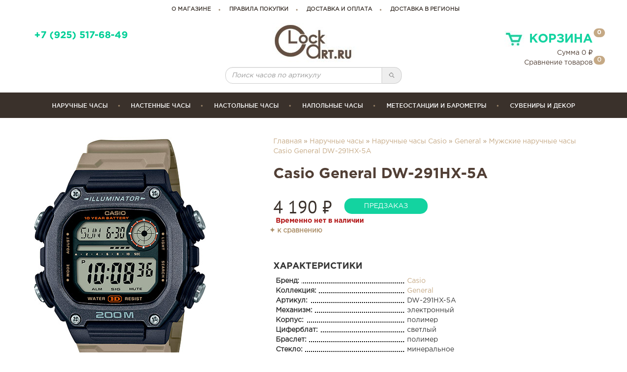

--- FILE ---
content_type: text/html; charset=utf-8
request_url: https://www.clockart.ru/hwf0id68071
body_size: 7708
content:
<!DOCTYPE html>
<html lang="ru">
  <head>
    <meta charset="utf-8">
    <meta http-equiv="X-UA-Compatible" content="IE=edge">
      <meta name="yandex-verification" content="7b1e2ad4a5aedf55" />
    <meta name="viewport" content="width=device-width, initial-scale=1">
    <title>Casio General DW-291HX-5A - купить мужские наручные часы Casio DW-291HX-5A - в интернет магазине ClockArt - 8(495)518-1485</title>
    <meta name="description" content="Купить мужские наручные часы Casio General DW-291HX-5A по самой низкой цене. Быстрая доставка! +7(495)518-14-85; +7(495)517-68-49">
    <meta name="keywords" content=" мужские наручные часы Casio General DW-291HX-5A, мужские наручные часы Casio General DW-291HX-5A купить, мужские наручные часы Casio General DW-291HX-5A цена, мужские наручные часы Casio General DW-291HX-5A москва, мужские наручные часы Casio General DW-291HX-5A доставка">
    <link rel="shortcut icon" href="/favicon.ico" type="image/x-icon">
    <link rel="icon" href="/favicon.ico" type="image/x-icon">
      <link rel="canonical" href="https://www.clockart.ru/hwf0id68071"/>
        <link rel='stylesheet' type='text/css' href='/css/bootstrap.min.css'>
  <link href="/css/custom.min.css" rel="stylesheet">
  <link href="/css/mobile.css" rel="stylesheet">
  <link media="(min-width: 760px)" href="/css/min768.css" rel="stylesheet">


  </head>
  <body>
    <div class="container">
        <div class="row topNav w768">
            <a href="/about">о магазине</a><a href="/rules">правила покупки</a><a href="/info">доставка и оплата</a><a href="/delivery">Доставка в регионы</a>        </div>
        <div class="row topPhon">
            <div class="col-xs-12 col-sm-4">
                
                <a href="tel:+79255176849" class="i-call">+7 (925) 517-68-49</a>
            <!--a href="mailto:manager@clockart.ru" class="mail w768">manager@clockart.ru</a>
                <div class="workTime">По будням с 10.00 до 18.00</div>
            <div style="text-align:left">Москва, ул. Пришвина 26,<br>ТВК Миллион Мелочей, цоколь, Е12</div-->
            </div>
            <div class="col-sm-4 w768 text-center">
                <a class="tlogo" href="/"><img src="/img/bg/logo_top.jpg" alt="ClockArt.Ru" class="logo-top img-responsive"></a>
                <div class="form-group input-group">
                    <input type="text" class="fqsearchArt form-control search-top" placeholder="Поиск часов по артикулу" onkeyup="showQuResult(this.value)"><span onclick="qsearch('f')" class="input-group-addon search-btn"><img src="/img/search.png" alt="search" width="15"></span>
                </div>
                <div id="livesearch"></div>
            </div>
            <div class="col-sm-4 w768 basket">
                <div class="header" data-toggle="modal" data-target="#cartModal"><img src="/img/bg/cart.jpg" width="40" height="35" alt="Корзина">Корзина <span class="badge count">0</span></div>
                <div><a data-toggle="modal" data-target="#cartModal">Сумма <span class="digi">0</span> &#8381;</a></div>
                <div><a href="/compare">Сравнение товаров <span class="badge compareCount">0</span></a></div>
            </div>
        </div>
    </div>
    <!-- Fixed navbar -->
    <nav class="navbar navbar-default fixedMob" id="stickybox">
      <div class="container">
          <div class="navbar-header">
              <div class="col-xs-2">
                  <button type="button" class="navbar-toggle collapsed" data-toggle="collapse" data-target="#navbar" aria-expanded="false" aria-controls="navbar">
                    <span class="sr-only">ТН</span>
                    <span class="icon-bar"></span>
                    <span class="icon-bar"></span>
                    <span class="icon-bar"></span>
                  </button>
              </div>
              <div class="col-xs-8 text-center">
                <a class="navbar-brand i-logomt" href="/"></a>
              </div>
              <div class="col-xs-2">
                <a data-toggle="modal" data-target="#cartModal" class="navbar-cart i-basket" href="#"><span class="badge count">0</span></a>
              </div>
            </div>
            <div id="navbar" class="navbar-collapse collapse">
              <ul class="nav navbar-nav">
                <li class="dropdown" data-hover="dropdown" data-delay="1000" data-close-others="false"><a href="/hwa">Наручные часы</a>
                    <ul class="dropdown-menu" role="menu">
                        <li>
                            <div class="upper">
                                <a href="/hw0m"><img alt="Мужские часы" src="/img/man.png">Мужские часы</a><br>
                                <a href="/hw0w"><img alt="Женские часы" src="/img/woman.png">Женские часы</a><br>
                                &nbsp;&nbsp;&nbsp;&nbsp;&nbsp;&nbsp;<a href="/hw0c">Детские часы</a>
                            </div>
                            <div>
                                <a href="/hw0new">Новинки</a><br>
                                <a href="/hw0discount">Со скидкой</a><br>
                                <a href="/hw0top">Популярные модели</a>
                            </div>
                            <div>
                                <h5>страна производитель</h5>
                                <a href="/hw0region1">Швейцарские (76)</a> <br>
<a href="/hw0region2">Японские (118)</a> <br>
<a href="/hw0region3">Европейские (74)</a> <br>
<a href="/hw0region4">Североамериканские (34)</a> <br>
                            </div>
                        </li>
                        <li>
                            <div>
                                <h5>бренды</h5>
                                <a href="/hw33">Casio (32)</a> <br>
<a href="/hw6">Orient (4)</a> <br>
<a href="/hw8">Guess (11)</a> <br>
<a href="/hw16">Candino (40)</a> <br>
<a href="/hw2">Tissot (24)</a> <br>
<a href="/hw50">Boccia (14)</a> <br>
<a href="/hw15">Certina (8)</a> <br>
<a href="/hw89">Skagen (12)</a> <br>
<a href="/hw23">Jacques Lemans (18)</a> <br>
<a href="/hw3">Citizen (64)</a> <br>
<a href="/hw0">Dolce Gabbana (30)</a> <br>
<a href="/hw127">Kentex (5)</a> <br>
                                <a href="/hwa" class="btn btn-default btn-allbrands">Все бренды</a>
                            </div>
                        </li>
                        <li>
                            <div>
                                <h5>материал</h5>
                                <a class="mat" href="/hwt">Титановые часы</a><br>
                                <a class="mat" href="/hwk">Керамические часы</a><br>
                                <a class="mat" href="/hw0#advsearch=y&amp;case%5B%5D=1">Стальные часы</a><br>
                                <a class="mat" href="/hw0#advsearch=y&amp;case%5B%5D=6&amp;case%5B%5D=2">Стальные часы с покрытием</a><br>
                                <a class="mat" href="/hw0#advsearch=y&amp;case%5B%5D=4">Пластиковые часы</a>
                            </div>
                            <div>
                                <h5>механизм</h5>
                                <a class="mat" href="/hw0#advsearch=y&amp;gear%5B%5D=1&gear%5B%5D=6">Механические часы</a><br>
                                <a class="mat" href="/hw0#advsearch=y&amp;gear%5B%5D=2">Кварцевые часы</a><br>
                                <a class="mat" href="/hw0#advsearch=y&amp;gear%5B%5D=5">Световая батарея</a><br>
                                <a class="mat" href="/hw0#advsearch=y&amp;gear%5B%5D=3">Электронные часы</a><br>
                            </div>
                        </li>
                        <li>
                            <div>
                                <h5>цена</h5>
                                <a class="mat" href="/hw0#advsearch=y&amp;price%5B%5D=500&amp;price%5B%5D=5000">до 5 000 руб.</a><br>
                                <a class="mat" href="/hw0#advsearch=y&amp;price%5B%5D=5000&amp;price%5B%5D=10000">5 000 – 10 000 руб.</a><br>
                                <a class="mat" href="/hw0#advsearch=y&amp;price%5B%5D=10000&amp;price%5B%5D=20000">10 000 – 20 000 руб.</a><br>
                                <a class="mat" href="/hw0#advsearch=y&amp;price%5B%5D=20000&amp;price%5B%5D=50000">20 000 – 50 000 руб.</a><br>
                                <a class="mat" href="/hw0#advsearch=y&amp;price%5B%5D=50000&amp;price%5B%5D=190000">дороже 50 000 руб.</a><br>
                            </div>
                        </li>
                    </ul>
                </li>
                <li class="dropdown" data-hover="dropdown" data-delay="1000" data-close-others="false"><a href="/awwa">Настенные часы</a>
                    <ul class="dropdown-menu dropdown-menu1" role="menu">
                        <li>
                            <div>
                                <h5>бренды</h5>
                                <a href="/aww68">Art-Time (1)</a> <br>
<a href="/aww70">Aviere (67)</a> <br>
<a href="/aww45">Glass Deco (4)</a> <br>
<a href="/aww59">Howard Miller (26)</a> <br>
<a href="/aww7">Kairos (29)</a> <br>
<a href="/aww39">La Mer (55)</a> <br>
<a href="/aww15">Lowell (12)</a> <br>
<a href="/aww2">Mado (58)</a> <br>
<a href="/aww60">Old Times (1)</a> <br>
<a href="/aww20">Rexartis (7)</a> <br>
<a href="/aww1">Rhythm (2)</a> <br>
<a href="/aww75">Rubin (3)</a> <br>
<a href="/aww6">Seiko (7)</a> <br>
<a href="/aww5">Sinix (23)</a> <br>
<a href="/aww71">Stella (18)</a> <br>
<a href="/aww62">Tomas Stern (124)</a> <br>
                                <a href="/awwa" class="btn btn-default btn-allbrands">Все бренды</a>
                            </div>
                        </li>
                        <li>
                            <div>
                                <h5>стиль</h5>
                                <a href="/awws6">Детские часы (13)</a> <br>
<a href="/awws14">Кованые часы (28)</a> <br>
<a href="/awws5">Необычные часы (172)</a> <br>
<a href="/awws15">Скульптурные часы (1)</a> <br>
<a href="/awws13">Часы в стиле прованс (3)</a> <br>
<a href="/awws3">Часы для кухни (56)</a> <br>
<a href="/awws1">Часы для офиса (100)</a> <br>
<a href="/awws8">Часы классического дизайна (152)</a> <br>
<a href="/awws7">Часы современного дизайна (239)</a> <br>
<a href="/awws2">Часы-картины (6)</a> <br>
                            </div>
                        </li>
                        <li>
                            <div>
                                <h5>тип</h5>

                                <a href="/big">Большие часы (126)</a> <br>
                                <a href="/side">Двусторонние часы (3)</a> <br>
                                <a href="/cu">Часы с кукушкой (5)</a> <br>
                                <a href="/awwt4">Часы c влагозащитой (5)</a> <br>
<a href="/awwt12">Часы с боем (37)</a> <br>
<a href="/awwt9">Часы с метеоприборами (7)</a> <br>
<a href="/awwt11">Часы с часовыми зонами (2)</a> <br>

                            </div>
                        </li>
                        <li>
                            <div>
                                <h5>цена</h5>
                                <a class="tprice" href="/aww0#advsearch=y&amp;price%5B%5D=500&amp;price%5B%5D=3000">до 3 000 руб.</a><br>
                                <a class="tprice" href="/aww0#advsearch=y&amp;price%5B%5D=3000&amp;price%5B%5D=10000">3 000 – 10 000 руб.</a><br>
                                <a class="tprice" href="/aww0#advsearch=y&amp;price%5B%5D=10000&amp;price%5B%5D=20000">10 000 – 20 000 руб.</a><br>
                                <a class="tprice" href="/aww0#advsearch=y&amp;price%5B%5D=20000&amp;price%5B%5D=100000">20 000 – 100 000 руб.</a><br>
                                <a class="tprice" href="/aww0#advsearch=y&amp;price%5B%5D=100000&amp;price%5B%5D=600000">дороже 100 000 руб.</a><br>
                            </div>
                            <div><br><br>
                                <a href="/aww0new">Новинки</a><br>
                                <a href="/aww0discount">Со скидкой</a><br>
                                <a href="/aww0top">Популярные модели</a>
                            </div>
                        </li>
                    </ul>
                </li>
                <li class="dropdown" data-hover="dropdown" data-delay="1000" data-close-others="false"><a href="/awta">Настольные часы</a>
                    <ul class="dropdown-menu dropdown-menu2" role="menu">
                        <li>
                            <div>
                                <h5>бренды</h5>
                                <a href="/awt41">B&amp;S (1)</a> <br>
<a href="/awt59">Howard Miller (16)</a> <br>
<a href="/awt2">Mado (3)</a> <br>
<a href="/awt1">Rhythm (10)</a> <br>
<a href="/awt6">Seiko (96)</a> <br>
<a href="/awt5">Sinix (2)</a> <br>
<a href="/awt71">Stella (5)</a> <br>
<a href="/awt62">Tomas Stern (9)</a> <br>
                                <a href="/awta" class="btn btn-default btn-allbrands">Все бренды</a>
                            </div>
                        </li>
                        <li>
                            <div>
                                <h5>стиль</h5>
                                <a href="/awts6">Детские часы (14)</a> <br>
<a href="/awts14">Кованые часы (1)</a> <br>
<a href="/awts5">Необычные часы (18)</a> <br>
<a href="/awts13">Часы в стиле прованс (1)</a> <br>
<a href="/awts3">Часы для кухни (2)</a> <br>
<a href="/awts1">Часы для офиса (9)</a> <br>
<a href="/awts8">Часы классического дизайна (38)</a> <br>
<a href="/awts7">Часы современного дизайна (63)</a> <br>
                            </div>
                        </li>
                        <li>
                            <div>
                                <h5>тип</h5>
                                <a href="/awtt4">Часы c влагозащитой (2)</a> <br>
<a href="/awtt12">Часы с боем (10)</a> <br>
<a href="/awtt9">Часы с метеоприборами (1)</a> <br>
                            </div>
                        </li>
                        <li>
                            <div>
                                <h5>цена</h5>
                                <a class="tprice" href="/awt0#advsearch=y&amp;price%5B%5D=500&amp;price%5B%5D=3000">до 3 000 руб.</a><br>
                                <a class="tprice" href="/awt0#advsearch=y&amp;price%5B%5D=3000&amp;price%5B%5D=10000">3 000 – 10 000 руб.</a><br>
                                <a class="tprice" href="/awt0#advsearch=y&amp;price%5B%5D=10000&amp;price%5B%5D=20000">10 000 – 20 000 руб.</a><br>
                                <a class="tprice" href="/awt0#advsearch=y&amp;price%5B%5D=20000&amp;price%5B%5D=100000">20 000 – 100 000 руб.</a><br>
                                <a class="tprice" href="/awt0#advsearch=y&amp;price%5B%5D=100000&amp;price%5B%5D=600000">дороже 100 000 руб.</a><br>
                            </div>
                            <div><br><br>
                                <a href="/awt0new">Новинки</a><br>
                                <a href="/awt0discount">Со скидкой</a><br>
                                <a href="/awt0top">Популярные модели</a>
                            </div>
                        </li>
                    </ul>
                </li>
                <li class="dropdown" data-hover="dropdown" data-delay="1000" data-close-others="false"><a href="/awfa">Напольные часы</a>
                    <ul class="dropdown-menu dropdown-menu3" role="menu">
                        <li>
                            <div>
                                <h5>бренды</h5>
                                <a href="/awf59">Howard Miller (21)</a> <br>
<a href="/awf5">Sinix (3)</a> <br>
<a href="/awf62">Tomas Stern (12)</a> <br>
                                <a href="/awfa" class="btn btn-default btn-allbrands">Все бренды</a>
                            </div>
                        </li>
                        <li>
                            <div>
                                <h5>цена</h5>
                                <a class="tprice" href="/awf0#advsearch=y&amp;price%5B%5D=500&amp;price%5B%5D=100000">до 100 000 руб.</a><br>
                                <a class="tprice" href="/awf0#advsearch=y&amp;price%5B%5D=100000&amp;price%5B%5D=200000">100 000 – 200 000 руб.</a><br>
                                <a class="tprice" href="/awf0#advsearch=y&amp;price%5B%5D=200000&amp;price%5B%5D=500000">200 000 – 500 000 руб.</a><br>
                                <a class="tprice" href="/awf0#advsearch=y&amp;price%5B%5D=500000&amp;price%5B%5D=600000">дороже 500 000 руб.</a><br>
                            </div>
                            <div><br><br>
                                <a href="/awf0new">Новинки</a><br>
                                <a href="/awf0discount">Со скидкой</a><br>
                                <a href="/awf0top">Популярные модели</a>
                            </div>
                        </li>
                    </ul>
                </li>
                <li class="dropdown" data-hover="dropdown" data-delay="1000" data-close-others="false"><a href="/bra">Метеостанции и барометры</a>
                    <ul class="dropdown-menu dropdown-menu3" role="menu">
                        <li>
                            <div>
                                <h5>бренды</h5>
                                <a href="/br11">Antique Barometer (1)</a> <br>
<a href="/br1">SMICH (4)</a> <br>
                                <a href="/bra" class="btn btn-default btn-allbrands">Все бренды</a>
                            </div>
                        </li>
                        <li>
                            <div>
                                <h5>цена</h5>
                                <a class="tprice" href="/br0#advsearch=y&amp;price%5B%5D=500&amp;price%5B%5D=3000">до 3 000 руб.</a><br>
                                <a class="tprice" href="/br0#advsearch=y&amp;price%5B%5D=3000&amp;price%5B%5D=5000">3 000 – 5 000 руб.</a><br>
                                <a class="tprice" href="/br0#advsearch=y&amp;price%5B%5D=5000&amp;price%5B%5D=10000">5 000 – 10 000 руб.</a><br>
                                <a class="tprice" href="/br0#advsearch=y&amp;price%5B%5D=10000&amp;price%5B%5D=500000">дороже 10 000 руб.</a><br>
                            </div>
                            <div><br><br>
                                <a href="/br0new">Новинки</a><br>
                                <a href="/br0discount">Со скидкой</a><br>
                                <a href="/br0top">Популярные модели</a>
                            </div>
                        </li>
                    </ul>
                </li>
                <li><a href="/sua">сувениры и декор</a></li>
                </ul>
              <div class="nav navbar-nav navsearch">
                  <div class="input-group">
                      <input type="text" class="mqsearchArt form-control search-top" placeholder="Поиск часов по артикулу"><span onclick="qsearch('m')" class="input-group-addon search-btn"><img src="/img/search.png" alt="search" width="15"></span>
                  </div>
              </div>
            </div>
                    </div>
              <!--/.nav-collapse -->
    </nav>
    <div id="content">
    <div class="staticTop">
    <div class="container">
        <div class="row aboutWatch" itemscope itemtype="http://schema.org/Product">
            <div class="col-sm-12 col-md-7 col-md-push-5" >
        <span class="breadcrumbs"><a href="/">Главная</a> &raquo; <a href="/hw0">Наручные часы</a> &raquo; <a href="/hw33"> Наручные часы Casio</a> &raquo; <a href="/hw33k464">General</a> &raquo; <a href="/hwf0id68071">Мужские наручные часы  Casio General DW-291HX-5A</a></span>
                <h1 class="wtitle">Casio General DW-291HX-5A</h1>
            </div>
        
    <div class="col-sm-12 col-md-5 col-md-pull-7" style="float: right; z-index: 100">
        <div class="row">
            <div class="col-md-12 col-xs-6">
            <div class="img" itemprop="image"><img src="/clockb/casio/DW-291HX-5A.jpg" alt="Мужские наручные часы Casio General DW-291HX-5A" class="img-responsive" itemprop="image"></div>
            </div>
            <div class="col-md-12 col-xs-6">
                
            </div>
        </div>
    </div>
    <span style="display:none;" itemprop="name">Casio DW-291HX-5A</span>
    <div class="col-sm-12 col-md-7 col-md-push-5">
        <div class="row">
            <div class="col-md-12">
                <div class="price" itemprop="offers" itemscope itemtype="http://schema.org/Offer"><span itemprop="price">4 190</span> &#8381;
                    <span style="display:none;" itemprop="priceCurrency">RUB</span>
                    <span class="oldprice"></span>
                </div><div class="by"><button class="btn btn-default animated beating" onclick="return iByRes('hw','Casio DW-291HX-5A',68071);">предзаказ</button></div></div>
            <div class="col-md-12">
                <span class='red'>Временно нет в наличии</span>
                
            </div>
           <div style="padding: 7px 0;"><span class="compare"  data-id="68071">&#10022; к сравнению</span></div>
            <div class="col-md-12 characteristics" itemprop="description">
                <h2>характеристики</h2>
                <div class="row"><div class="col-xs-5"><span>Бренд:</span></div> <span class="col-xs-7"><a href="/hw33">Casio</a></span></div>
                <div class="row"><div class="col-xs-5"><span>Коллекция:</span></div> <span class="col-xs-7"><a href="/hw33k464">General</a></span></div>
                <div class="row"><div class="col-xs-5"><span>Артикул:</span></div> <span class="col-xs-7">DW-291HX-5A</span></div>
                <div class="row"><div class="col-xs-5"><span>Механизм:</span></div> <span class="col-xs-7">электронный</span></div>
                <div class="row"><div class="col-xs-5"><span>Корпус:</span></div> <span class="col-xs-7">полимер</span></div>
                <div class="row"><div class="col-xs-5"><span>Циферблат:</span></div> <span class="col-xs-7">светлый</span></div>
                <div class="row"><div class="col-xs-5"><span>Браслет:</span></div> <span class="col-xs-7">полимер</span></div>
                <div class="row"><div class="col-xs-5"><span>Стекло:</span></div> <span class="col-xs-7">минеральное</span></div>
                <div class="row"><div class="col-xs-5"><span>Водозащита:</span></div> <span class="col-xs-7">200 метров</span></div>
                <div class="row"><div class="col-xs-5"><span>Пол:</span></div> <span class="col-xs-7">Мужские</span></div>
                <div class="row"><div class="col-xs-5"><span>Гарантия:</span></div> <span class="col-xs-7">12 мес.</span></div>
            </div>
            <div class="col-md-12">
                <h2>дополнительно</h2>
                <div class="info" itemprop="description">Размер: 50.5 х 50.4 х 13.5 Вес:63 гр. Модуль:3484

                </div>
                <div class="row infod">
                    <div class="deCar"><a href="/info">Бесплатная доставка по Москве в пределах МКАД при покупке от 2000 руб.</a></div>
                    <div class="store"><a href="/about">Пункт самовывоза</a></div>
                    <div class="russia"><a href="/delivery">Доставка по России</a></div>
                    
                </div>
            </div>
            <div class="col-md-12">
                <div class="row infod2">
                Обращаем ваше внимание на то, что приведённые цены и характеристики товаров носят исключительно ознакомительный характер и не являются публичной офертой, определённой пунктом 2 статьи 437 Гражданского кодекса Российской Федерации. Для получения подробной информации о характеристиках товаров, их наличия и стоимости связывайтесь, пожалуйста, с менеджерами нашей компании.
                </div>
            </div>
        </div>
    </div>
        </div>
        <div class="row">
            <div class="like">
                            </div>
        </div>
    </div>
</div>    </div>
    <div class="container">
    <!-- подвал -->
        <div class="footer row">
            <div class="w768 col-md-3">
                <a href="/"><img src="/img/bg/logo_top.jpg" alt="ClockArt.Ru" class="logo-bottom img-responsive"></a>
            </div>
            <div class="col-xs-12 col-sm-4 col-md-3 bottomPhone">
                <a href="tel:+79255176849" class=""><span>+7 (925) 517-68-49</span></a>
                <a href="mailto:clockartshop@gmail.com" class="mail">clockartshop@gmail.com</a>
            </div>
            <div class="col-xs-12 col-sm-4 col-md-3">
                <a href="/manual">Инструкции</a><a href="/rules">Гарантия и возврат</a><a href="/serv">Сервисные центры</a>            </div>
            <div class="col-xs-12 col-sm-4 col-md-3">
                <a href="/map">Карта сайта</a><a href="/feedback">Связаться с нами</a><a href="/legal">Правовая информация</a>            </div>
        </div>
    <!-- /подвал -->
        <div class="clearfix"></div>

    </div>
    <!-- разработчик -->
    <div class="developer">
        <div class="container">
            <div class="row">
                    <div class="col-xs-2"></div>
                    <div class="col-xs-4 text-right"><a href="#" onclick="OpenInNewTab('http://idid.ru/')"><img src="/img/adsidid.png" alt="Айдид"></a></div>
                    <div class="col-xs-4 text-left">Дизайн сайта сделали в студии Айдид<br>ClockArt © 2006 - 2026    <!--LiveInternet counter--><script type="text/javascript">document.write("<img src='//counter.yadro.ru/hit?t18.4;r"+escape(document.referrer)+((typeof(screen)=="undefined")?"":";s"+screen.width+"*"+screen.height+"*"+(screen.colorDepth?screen.colorDepth:screen.pixelDepth))+";u"+escape(document.URL)+";h"+escape(document.title.substring(0,80))+";"+Math.random()+"' alt='' title='LiveInternet' "+"border='0' width='0' height='0'>")</script><!--/LiveInternet-->
                    </div>
                    <div class="col-xs-2"></div>
            </div>

        <!-- /разработчик -->
        </div>
    </div>
    <!-- /container -->

    <!-- Modal -->
    <div class="modal fade cartModal" id="cartModal" tabindex="-1" role="dialog" aria-labelledby="cartModal" aria-hidden="true">
      <div class="modal-dialog">
        <div class="modal-content">
          <div class="modal-body">
          <button type="button" class="close" data-dismiss="modal" aria-label="Close"><span aria-hidden="true">&times;</span></button>
            <div class="cnt">

            </div>
          </div>
        </div>
      </div>
    </div>
    <div class="modal fade cartModal" id="reservModal" tabindex="-1" role="dialog" aria-labelledby="reservModal" aria-hidden="true">
        <div class="modal-dialog">
            <div class="modal-content">
                <div class="modal-body">
                    <button type="button" class="close" data-dismiss="modal" aria-label="Close"><span aria-hidden="true">&times;</span></button>
                    <div class="cnt">
                        <form id="doOrderC" data-toggle="validator" role="form" novalidate="true">
                            <div class="row cartHeader">
                                Офрмить предзаказ
                            </div>
                            <div class="row cartForm">
                                <div class="form-group">
                                    <label for="namePre" class="col-sm-3 col-xs-12">Как Вас зовут?*</label>
                                    <div class="col-sm-9 col-xs-12">
                                        <input type="text" class="form-control" id="namePre" name="namePre" placeholder="Ваше имя" required="">
                                        <span class="glyphicon form-control-feedback" aria-hidden="true"></span>
                                    </div>
                                </div>
                                <div class="form-group">
                                    <label for="phonePre" class="col-sm-3 col-xs-12">Ваш телефон?*</label>
                                    <div class="col-sm-9 col-xs-12">
                                        <input type="tel" class="form-control" id="phonePre" name="phonePre" placeholder="Ваш номер телефона" required="">
                                        <span class="glyphicon form-control-feedback" aria-hidden="true"></span>
                                    </div>
                                </div>
                                <div class="form-group">
                                    <label for="emailPre" class="col-sm-3 col-xs-12">Email для связи*</label>
                                    <div class="col-sm-9 col-xs-12">
                                        <input type="email" class="form-control" id="emailPre" name="emailPre" placeholder="Email" required="">
                                        <span class="glyphicon form-control-feedback" aria-hidden="true"></span>
                                    </div>
                                </div>
                                <div class="form-group">
                                    <label class="col-sm-3 col-xs-12">Комментарий</label>
                                    <div class="col-sm-9 col-xs-12">
                                        <textarea class="form-control" rows="3" id="commentsPre" name="commentsPre"></textarea>
                                    </div>
                                </div>

                            </div>
                            <div class="row cartFooter">
                                <div class="col-sm-6 col-xs-12 text-right"></div>
                                <div class="col-sm-5 col-xs-12"><button type="submit" class="btn btn-default disabled">оформить предзаказ</button></div>

                            </div>
                        </form>

                    </div>
                </div>
            </div>
        </div>
    </div>
    <div class="modal fade videoModal" id="videoModal" tabindex="-1" role="dialog" aria-labelledby="videoModal" aria-hidden="true">
        <div class="modal-dialog">
            <div class="modal-content">
                <div class="modal-body">
                    <button type="button" class="close" data-dismiss="modal" aria-label="Close"><span aria-hidden="true">&times;</span></button>
                    <div class="cnt">

                    </div>
                </div>
            </div>
        </div>
    </div>
    <div class="scroll-top-wrapper">
    	<span class="scroll-top-inner">
    	&uArr;
    	</span>
    </div>
    <div class="flaying-cart">
    	<span class="cart" data-toggle="modal" data-target="#cartModal">
            <img src="/img/bg/cartw.png" width="40" height="35" alt="Корзина"><span class="badge count">0</span>
    	</span>
        <a class="cart" href="/compare">
            <img src="/img/bg/compare.png" width="40" height="35" alt="Корзина"><span class="badge compareCount">0</span>
    	</a>
    </div>
    <div class="cartAlert">
        <div class="cartInfo"></div>
    </div>
    <div id="stylesheet"></div>

    <!-- HTML5 shim and Respond.js for IE8 support of HTML5 elements and media queries -->
    <!--[if lt IE 9]>
    <script src="https://oss.maxcdn.com/html5shiv/3.7.2/html5shiv.min.js"></script>
    <script src="https://oss.maxcdn.com/respond/1.4.2/respond.min.js"></script>
    <![endif]-->
    <!-- Bootstrap core JavaScript
    ================================================== -->
    <!-- Placed at the end of the document so the pages load faster -->
    <script src="/js/extsrc.js"></script>
    <script extsrc="/js/jquery-2.1.4.min.js"></script>
    <script extsrc="/js/bootstrap.min.js"></script>
    <script extsrc="/js/bootstrap-slider.min.js"></script>
    <script extsrc="/js/jquery.touchwipe.js"></script>
    <script extsrc="/js/spin.min.js"></script>
    <script extsrc="/js/jquery.fitvids.js"></script>
    <script extsrc="/js/validator.js"></script>
    <script extsrc="https://clients.streamwood.ru/StreamWood/sw.js"></script>
    <script extsrc="/js/custom.min.js"></script>
    <!-- IE10 viewport hack for Surface/desktop Windows 8 bug -->
    <script extsrc="/js/ie10-viewport-bug-workaround.js"></script>
    <script>
        function loadCSS(href){
            var ss = window.document.createElement('link'),
                head = window.document.getElementById('stylesheet');
            ss.rel = 'stylesheet';
            ss.href = href;
            ss.media = 'only x';
            head.appendChild(ss);
            setTimeout( function(){
                ss.media = 'all';
            },0);
        }

        loadCSS('/css/bootstrap-slider.css');
        loadCSS('/css/fonts.css');
        loadCSS('https://fonts.googleapis.com/css?family=PT+Sans:700');
        loadCSS('https://clients.streamwood.ru/StreamWood/sw.css');
    </script>

    <!-- Yandex.Metrika counter --> <script type="text/javascript"> (function (d, w, c) { (w[c] = w[c] || []).push(function() { try { w.yaCounter1230849 = new Ya.Metrika({ id:1230849, clickmap:true, trackLinks:true, accurateTrackBounce:true, webvisor:true, trackHash:true }); } catch(e) { } }); var n = d.getElementsByTagName("script")[0], s = d.createElement("script"), f = function () { n.parentNode.insertBefore(s, n); }; s.type = "text/javascript"; s.async = true; s.src = "https://mc.yandex.ru/metrika/watch.js"; if (w.opera == "[object Opera]") { d.addEventListener("DOMContentLoaded", f, false); } else { f(); } })(document, window, "yandex_metrika_callbacks"); </script> <noscript><div><img src="https://mc.yandex.ru/watch/1230849" style="position:absolute; left:-9999px;" alt="" /></div></noscript> <!-- /Yandex.Metrika counter -->
    <!-- Google Analytics -->
    <script>
        (function(i,s,o,g,r,a,m){i['GoogleAnalyticsObject']=r;i[r]=i[r]||function(){
                (i[r].q=i[r].q||[]).push(arguments)},i[r].l=1*new Date();a=s.createElement(o),
            m=s.getElementsByTagName(o)[0];a.async=1;a.src=g;m.parentNode.insertBefore(a,m)
        })(window,document,'script','https://www.google-analytics.com/analytics.js','ga');

        ga('create', 'UA-45810494-1', 'auto');
        ga('send', 'pageview');
    </script>
    <!-- End Google Analytics -->
  </body><!--Время работы скрипта:0.12166714668274 сек.-->

--- FILE ---
content_type: text/css
request_url: https://www.clockart.ru/css/custom.min.css
body_size: 16327
content:
body{font-family:"GothamProRegular",Verdan,sans-serif;-webkit-font-smoothing:antialiased;text-rendering:optimizeLegibility}iframe{border:0}::-webkit-scrollbar{width:5px}::-webkit-scrollbar-thumb{background:#666}::-webkit-scrollbar-track{background:rgba(255,255,255,0.1)}body{scrollbar-face-color:#666;scrollbar-track-color:rgba(255,255,255,0.1)}button,button:active,button:focus{outline:0}.navbar{background-color:#3a312b}label{cursor:pointer}a{color:#c5a985}a:hover{-webkit-transition:all .15s ease-in-out;transition:all .15s ease-in-out;color:#c5a985}.navbar-default .navbar-toggle:hover{background-color:#3a312b}.navbar-toggle{position:relative;float:left;border-radius:0;border:0}.navbar-default .navbar-toggle .icon-bar,.navbar-toggle .icon-bar{border-radius:0;border:0;background-color:#c5a985}.navbar-toggle .icon-bar+.icon-bar{margin-top:6px}.static{color:#3a312b;line-height:1.5}.clock .pageTitle,.clock .bname,.clock .hit,.static h1{margin:0;font-size:30px;padding-left:15px;color:#3a312b;font-family:"GothamProBlack",Verdana,Arial,sans-serif;text-transform:uppercase}.clock .pageTitle{padding-bottom:0}.clock .hit,.clock .bname{font-size:20px;padding-top:0}.brands .bname_{font-family:"GothamProRegular",Verdana,Arial,sans-serif;font-size:11px;padding-left:5px;color:#3a312b;white-space:normal}.static strong{font-size:14px;font-family:"GothamProBlack",Verdana,Arial,sans-serif;padding-top:20px;display:block;font-style:normal}.static .italic{font-style:italic}.static .warning{background-color:#f9f7f4;margin:40px 0;padding:20px 0;font-size:12px;color:#92a0a9}.static .warning.guard{background-color:#FFF;padding-top:0;color:#3a312b}.guard strong{font-size:20px;font-family:"GothamProBold",Verdana,sans-serif}.static .gray{background-color:#f9f7f4}.static .gray,.staticTop{padding-top:38px;padding-bottom:40px}.static .fsize12{font-size:12px}.static .gray h3{font-size:14px;font-family:"GothamProBlack",Verdana,Arial,sans-serif;line-height:35px}.static .gray h3 strong{font-size:20px;padding-top:0}.delivery h4,.info h4{text-transform:uppercase;font-family:"GothamProBlack",Verdana,Arial,sans-serif;font-weight:bold;padding-top:15px;font-size:20px}.info .italic{color:#aaa;padding-top:56px}.info .col-md-offset-1{margin-left:4%}.info .col-md-3{width:28%}.static.delivery strong{padding-top:5px}.vcenter{display:inline-block;vertical-align:middle}.vcenter>div{padding:2% 2% 2% 125px}.info .vcenter>div{padding-left:180px}.guard .vcenter>div{padding-top:0}.delivery .vcenter>div{color:#3a312b}.rbk.vcenter>div{padding-left:125px;color:#3a312b;font-size:12px;margin-top:-18px}.static .alertimg{position:relative;float:left}.static .map{height:424px}.map .container{height:inherit}.static #addres{position:absolute;background-color:#FFF;width:200px;height:200px;z-index:10;left:50%;margin-left:-270px;top:60px;padding:20px;font-size:12px}.static #addres strong{padding-top:0;font-size:20px;text-transform:uppercase}#map-canvas{margin:0;padding:0}.navbar-cart{position:relative;float:right;height:50px;width:50px}.topPhon{text-align:center}.topPhon>div>a{color:#00cf97;font-family:"GothamProBold",Verdana,sans-serif}.workTime{color:#513f35;font-family:"GothamProRegular",Verdana,sans-serif}.btn-cw{background-color:#c5a985;color:#f8f5f1;font-family:"GothamProMedium",Verdana,sans-serif;font-size:12px;padding:6px 18px 4px;border-radius:20px;border:1px solid #c5a985;text-transform:uppercase}.btn-cw:hover{background:#c5a985}.awBlock,.hwBlock{overflow:hidden;position:relative}.awBlock h1,.hwBlock h1{margin:0;padding-top:20px;color:#513f35;font-family:"GothamProBlack",Verdana,Arial,sans-serif;font-weight:bold}.hwBlock h3{color:#513f35;font-family:"Arial",sans-serif;margin-top:0}.hwBlock a,.awBlock a{height:100%;position:absolute}.hwBlock a:hover,.awBlock a:hover{background:rgba(255,255,255,0.5);text-decoration:none}.hwBlock span:hover,.awBlock span:hover{background:#c5a985}.manWblock{background-image:url('/img/bg/mhw.png')}.womanWblock{background-image:url('/img/bg/whw.png')}.wallWblock{background-image:url('/img/bg/wall_w.png')}.tableWblock{background-image:url('/img/bg/table_w.png')}.floorWblock{background-image:url('/img/bg/floor_w.png')}.showMainSeach{cursor:pointer}.bigSearch{margin-left:-15px;margin-right:-15px;font-family:"GothamProBlack",Verdana,Arial,sans-serif;color:#513f35;height:50px;background-image:url('/img/bg/search_m.png');background-size:380px;padding-left:80px;padding-top:9px;font-size:12px;display:block}.bigSearch>div{text-transform:uppercase;margin:0 -15px}.bigSearch>.btn-cw{padding:5px 10px 2px;font-size:12px;margin-top:5px;margin-left:5px}.recommend{font-family:"GothamProBlack",Verdana,Arial,sans-serif;color:#3a312b;text-align:center;text-transform:uppercase;padding-top:20px;font-size:20px}.infoBlock{background-color:#3a312b;color:#fff}.russiaDeliv,.moskowDeliv,.cardDisk{padding-bottom:15px;float:left}.cardDisk{padding-bottom:25px}.russiaDeliv .col-xs-8,.moskowDeliv .col-xs-8,.cardDisk .col-xs-8,.russiaDeliv .col-xs-7,.moskowDeliv .col-xs-7,.cardDisk .col-xs-7,.russiaDeliv .col-xs-4,.moskowDeliv .col-xs-4,.cardDisk .col-xs-4{padding:0}.moskowDeliv .txt,.russiaDeliv .txt,.cardDisk .txt{font-size:10px;padding:1px 10px 0 40px;background-position:58px 10px;background-size:90px}.russiaDeliv h3,.moskowDeliv h3,.cardDisk h3{font-size:12px;text-transform:uppercase;padding-bottom:0;margin-bottom:8px}.btn-info{background-color:#c5a985;color:#f8f5f1;font-family:"GothamProMedium",Verdana,sans-serif;font-size:11px;padding:7px 16px 4px;border-radius:20px;border:1px solid #c5a985;margin-top:22px;text-transform:uppercase}.btn-info:hover{background-color:#48403a;border:1px solid #48403a}.brandImg{float:left;padding-top:15px}.brandImg .col-xs-4{padding:0 5px}.carousel-indicators{padding-top:6px;position:inherit;bottom:0}#CarouselTop .carousel-indicators{padding-top:0;margin-top:-5px}.carousel-indicators .active{background-color:#13d3a0}.carousel-indicators li{background-color:#d2d2d2}.carousel-inner .col-xs-12{padding:0}.carousel-inner .col-xs-6{padding:5px}.carousel-inner .clear{height:12px}.carousel-inner>div>a:first-child{margin-left:0}.news h3{color:#513f35;text-transform:uppercase;font-family:"GothamProBold",Verdana,sans-serif}.news .txt,.charity .txt{color:#513f35}.news .txt{height:55px;overflow:hidden}.btn-news{border-color:#13d3a0;color:#13d3a0}.btn-news:hover{background-color:#03f6b5;border-color:#03f6b5;color:#fff}.news .carousel-indicators{text-align:center}.news h3>span{font-size:12px;font-family:"GothamProRegular",Verdana,sans-serif;font-style:italic;text-transform:none;padding:6px 0;color:#9a9a9a;display:block}.charity h3,.about h3{color:#513f35;text-transform:uppercase;font-family:"GothamProBold",Verdana,sans-serif}.about h3{text-align:center}.about{background-color:#f9f7f4}.text-center>.img-responsive{display:inline-block}a.i-logomb{display:block;margin:0 auto}.footer a{color:#997951}.footer a:hover{text-decoration:underline}.footer a>span{white-space:nowrap}.footer .mail{color:#13d3a0}.bottomPhone a{font-family:"GothamProBold",Verdana,sans-serif;color:#513f35}.developer{background-color:#f9f7f4;margin:10px 0 0;padding:10px 0}.developer .col-xs-4{padding:0 5px}.navbar-default .navbar-nav>li>a{color:#fff}.navbar-nav>li>a{color:#fff;text-transform:uppercase;font-size:14px}.navbar-default .navbar-nav>.open>a,.navbar-default .navbar-nav>.open>a:hover,.navbar-default .navbar-nav>.open>a:focus,.navbar-default .navbar-nav>li>a:hover{color:#3a312b;background-color:#c5a985}.navbar-fixed-bottom .navbar-collapse,.navbar-fixed-top .navbar-collapse{max-height:430px}.navbar .nav li>a{cursor:pointer}.dropdown-menu{background-color:#c5a985;padding-top:5px!important;line-height:1.5;z-index:5500!important}.conteiner{border:1px solid #e0c097;text-align:center;padding-bottom:6px;transition:all .2s ease-in-out}.shadow{box-shadow:0 0 10px rgba(224,192,151,1.5)}.conteiner .img-responsive{margin:0 auto}#cartModal .brand,.compareTable .brand,.conteiner .brand{color:#ac8f69;font-family:"GothamProMedium",Verdana,sans-serif;font-size:13px;white-space:nowrap;word-wrap:normal;text-overflow:ellipsis}#cartModal .brand{font-size:18px}.conteiner .brand.brandHover{color:#000}.compareTable .article,.conteiner .article{color:#513f35;font-family:"GothamProRegular",Verdana,sans-serif;font-size:11px;overflow:hidden;white-space:nowrap;text-overflow:ellipsis}.conteiner .shot{color:#513f35;font-family:"GothamProRegular",Verdana,sans-serif;font-style:italic;font-size:10px}.compareTable .price,.conteiner .price{color:#513f35;font-family:'PT Sans',sans-serif;font-size:18px;font-weight:500}.conteiner .oldprice{color:#9a9a9a;font-family:'PT Sans',sans-serif;text-decoration:line-through;font-size:10px}.compareTable .btn-by,.conteiner .btn-by{background-color:#13d3a0;color:#fff;font-size:12px;border-radius:20px;padding:1px 12px;text-transform:uppercase}.btn-allbrands{background-color:#3a312b;border-color:#3a312b;color:#fff!important;border-radius:20px;text-transform:uppercase;font-size:12px;margin-top:7px}.btn-allbrands:hover{background-color:#e5c8a3;border-color:#e5c8a3}.navsearch{padding:0 15px 10px}.input-group>input,.input-group>span{border-radius:15px}.m768show{display:none}.i-basket{background:0 0 no-repeat url([data-uri])}.i-call{background:0 0 no-repeat url([data-uri])}.i-russia{background:0 0 no-repeat url([data-uri])}.i-fivep{background:0 0 no-repeat url([data-uri])}.i-logomb{background:0 0 no-repeat url([data-uri])}.i-logomt{background:0 0 no-repeat url([data-uri])}.modal-dialog{z-index:1050}.modal-content{border-radius:0}.modal-backdrop{background-color:#fff}.modal-backdrop.in{filter:alpha(opacity=80);opacity:.8}.cartModal .cartHead{font-size:36px;font-family:"GothamProBold",Verdana,sans-serif;color:#513f35;text-transform:uppercase}.cartModal .close{font-size:46px}#reservModal .modal-body,#cartModal .modal-body{min-height:250px;background-color:#f8f8f8}#reservModal .positions div.row,#cartModal .positions div.row{margin-bottom:15px}#reservModal .positions,#cartModal .positions{background-color:#fff;margin:0 -15px;padding-top:25px}#reservModal .row>div,#cartModal .row>div{display:inline-block;vertical-align:middle;float:none}#cartModal .smimg{width:100px;padding:0}#cartModal .img-responsive{width:75%}#cartModal .article{font-family:"GothamProBold",Verdana,sans-serif;font-size:13px;white-space:nowrap;font-weight:bold}#reservModal .info,#cartModal .info{font-size:14px;color:#513f35}#cartModal .bigCartPrice,#cartModal .price{color:#513f35;font-family:'PT Sans',sans-serif;font-size:18px;font-weight:500}#cartModal .bigCartPrice{font-size:36px}#cartModal .right-bg,#cartModal .left-bg{background-color:#c5a985;border-color:#c5a985;color:#fff;font-size:18px;padding:0 3px;border-radius:15px;cursor:pointer}#cartModal .countval{text-align:center;padding:0;font-size:16px;font-weight:bold;background-color:#fff}#cartModal .left-bg{border-top-right-radius:0;border-bottom-right-radius:0}#cartModal .right-bg{border-top-left-radius:0;border-bottom-left-radius:0}#cartModal .remove{font-size:20px;color:#bc1c08;cursor:pointer}#cartModal .countgroup{width:110px;margin-top:12px;padding:0}#cartModal hr{border:1px solid #eee}#reservModal .form-group,#cartModal .form-group{margin-bottom:15px;float:left;width:80%}#reservModal .cartForm,#cartModal .cartForm{padding-left:35px;background-color:#f8f8f8}#reservModal .cartHeader,#cartModal .cartHeader{font-family:"GothamProBold",Verdana,sans-serif;text-transform:uppercase;padding:15px 50px;font-size:36px;font-weight:bold;background-color:#f8f8f8}#reservModal label,#cartModal label{font-family:"GothamProBold",Verdana,sans-serif;font-size:14px;font-weight:bold;color:#513f35;min-height:30px;padding-top:5px}#reservModal .form-control,#cartModal .form-control{border-radius:0}#cartModal .form-control-feedback{right:15px}#reservModal input,#cartModal input{font-family:"GothamProRegular",Verdana,sans-serif;color:#513f35}#cartModal .totalPrice{font-family:'PT Sans',sans-serif;color:#c0c0c0;font-size:18px}#cartModal .btn{background-color:#13d3a0;font-family:"GothamProMedium",Verdana,sans-serif;color:#fff;font-size:14px;border-radius:20px;padding:8px 25px;text-transform:uppercase;margin-top:20px}.btn-cart{background-color:#13d3a0;color:#fff;font-size:14px;border-radius:20px;padding:10px 12px;text-transform:uppercase;margin:15px 0 30px}.pagination>li>a{color:#3a302d;font-size:24px;font-family:"GothamProBold",Verdana,sans-serif;padding:6px 19px}.pagination>.active>a,.pagination>.active>span,.pagination>.active>a:hover,.pagination>.active>span:hover,.pagination>.active>a:focus,.pagination>.active>span:focus{color:#3a302d;cursor:default;background-color:#c5a984;border-color:#c5a984}input[type="checkbox"],.leftNav input[type="text"]{-webkit-appearance:none;border:1px solid #c5a985;display:inline-block;position:relative;top:6px;padding:8px;background-color:#fff}.sex input[type="checkbox"]{top:3px;margin-right:18px}input[type="checkbox"]:checked{border:1px solid #c5a985;box-shadow:0 1px 2px rgba(0,0,0,0.05),inset 0 -15px 10px -12px rgba(0,0,0,0.05),inset 15px 10px -12px rgba(255,255,255,0.1),inset 0 0 10px rgba(0,0,0,0.1);background:#fff url([data-uri]) center}input[type="checkbox"]:hover,input[type="text"]:hover{border-color:#3a312b}input[type="checkbox"]:focus,input[type="text"]:focus{border-color:#c5a985}input,select,textarea{margin:0;padding:0;-moz-box-sizing:border-box;-webkit-box-sizing:border-box;box-sizing:border-box}input:hover,input:active,input:focus{outline:0!important;-webkit-appearance:none}#prFrom,#prTo{width:80px;border-radius:20px;border-color:#5d4d45;color:#5d4d45;font-size:14px}#mainSearch #prFrom,#mainSearch #prTo{display:inline-block;font-family:"GothamProRegular",Verdana,sans-serif;font-weight:normal}.clock .img-responsive{height:190px;margin-top:12px}.zoom{position:relative;-webkit-transform:scale(1.05);-moz-transform:scale(1.05);-ms-transform:scale(1.05);-o-transform:scale(1.05);transform:scale(1.05)}.carousel-inner .zoom{position:relative;-webkit-transform:scale(0.98);-moz-transform:scale(0.98);-ms-transform:scale(0.98);-o-transform:scale(0.98);transform:scale(0.98)}.navbar-fixed-top{-webkit-transition:all .5s ease;-moz-transition:all .5s ease;-ms-transition:all .5s ease;-o-transition:all .5s ease;transition:all .5s ease}.disabled{color:#cbcbcb}.disabled input{background-color:transparent}#result{display:inherit;padding-top:20px;min-height:500px;padding-left:3px}#result>.row{margin-left:-5px}.serp-empty__wrapper{display:table-cell;height:360px;text-align:center;vertical-align:middle;padding-left:40%;}.serp-empty .title{font-size:32px}.serp-empty__subtitle{margin-bottom:15px;font-size:18px}a.goods:hover{text-decoration:none}.by .btn{background:#13d3a0;border-radius:15px;border:0;color:#fff;text-transform:uppercase;padding:6px 25px;outline:0}.by .btn:hover{background:#03f6b5;outline:0}.popover{position:absolute;z-index:9;width:200px;max-width:none;padding:15px 5px;border-radius:0;font-family:inherit;background:rgba(255,255,255,0.95)}#CarouselTop .popover,#result .popover{padding:35px 5px;width:450px}.popover-title{background-color:transparent;text-transform:uppercase;font-size:16px;font-weight:bold;font-family:"GothamProBold",Verdana,sans-serif}.rotate45{webkit-transform:rotate(45deg);-moz-transform:rotate(45deg);-o-transform:rotate(45deg)}.information{position:absolute;max-width:52px;max-height:52px;top:0;right:0}.sfilter{background-image:url(/img/bg/sfilterBg.png)}.sfilter.s1{background-repeat:no-repeat;background-position:22px 9px}.sfilter.s2{background-repeat:no-repeat;background-position:22px -17px}.sfilter.s3{background-repeat:no-repeat;background-position:22px -43px}.sfilter input{margin-right:18px}.filterLoaded{background:#f7f2eb none;padding-bottom:15px;margin:40px 0}.img-video{width:80%;background-size:cover;display:block}#mainSearch .priceBottom{padding-bottom:35px}#mainSearch .filterBody{padding:15px}.bottomMain{text-align:center}#mainSearch h3{text-align:center;text-transform:uppercase;padding:15px}.filterLinks{margin:0!important;text-align:center;background-color:transparent;font-size:18px}.filterLinks .btn-default{background-color:transparent;font-size:18px;text-transform:none;border-color:transparent}.filterLinks .btn-more:hover{border-color:#48403a;background-color:transparent;color:#c5a985}.btn-search:hover{background-color:#03f6b5;color:#fff}#Carousel0,#cco{min-height:450px}#CarouselTop{margin-left:5px;margin-right:-50px;padding-right:0;padding-top:20px}.animated{-webkit-animation-fill-mode:both;-moz-animation-fill-mode:both;-ms-animation-fill-mode:both;-o-animation-fill-mode:both;animation-fill-mode:both;-webkit-animation-delay:.2s;-moz-animation-delay:.2s;animation-delay:.2s;-webkit-animation-duration:1s;-moz-animation-duration:1s;-ms-animation-duration:1s;-o-animation-duration:1s;animation-duration:1s}@-webkit-keyframes beating{0%{opacity:1;-webkit-transform:scale(.8)}40%{opacity:1;-webkit-transform:scale(1.1)}60%{opacity:1;-webkit-transform:scale(.9)}80%{opacity:1;-webkit-transform:scale(1.1)}100%{opacity:1;-webkit-transform:scale(.8)}}@-moz-keyframes beating{0%{opacity:1;-moz-transform:scale(.8)}40%{opacity:1;-moz-transform:scale(1.1)}60%{opacity:1;-moz-transform:scale(.9)}80%{opacity:1;-moz-transform:scale(1.1)}100%{opacity:1;-moz-transform:scale(.8)}}@-o-keyframes beating{0%{opacity:1;-o-transform:scale(.8)}40%{opacity:1;-o-transform:scale(1.1)}60%{opacity:1;-o-transform:scale(.9)}80%{opacity:1;-o-transform:scale(1.1)}100%{opacity:1;-o-transform:scale(.8)}}@keyframes beating{0%{opacity:1;transform:scale(.8)}40%{opacity:1;transform:scale(1.1)}60%{opacity:1;transform:scale(.9)}80%{opacity:1;transform:scale(1.1)}100%{opacity:1;transform:scale(.8)}}.beating:hover{-webkit-animation-name:beating;-moz-animation-name:beating;-o-animation-name:beating;animation-name:beating;animation-iteration-count:infinite;-moz-animation-iteration-count:infinite;-webkit-animation-iteration-count:infinite;-o-animation-iteration-count:infinite;-ms-animation-iteration-count:infinite}.brandImg{display:block;width:100%;background:no-repeat center}#allBrands{display:none}#allBrands h2{text-transform:uppercase;font-size:20px;font-family:"GothamProBold",Verdana,sans-serif}.allBrandsPage{padding-bottom:25px;margin-left:-10px}.allBrandsPage h3,#allBrands h3{font-size:14px;font-family:"GothamProBold",Verdana,sans-serif}.allBrandsPage h3{margin-top:0}.allBrandsPage a,#allBrands a{color:#ac8f69;white-space:nowrap;text-decoration:none;padding:3px 0;display:inherit}.allBrandsPage .suv a,#allBrands a .suv{white-space:normal}.allBrandsPage .col-md-4 a{display:block;padding:2px 0}.allBrandsPage .col-md-12 a{padding:2px}.allBrandsPage h3 a{color:#000}.allBrandsPage a:hover,#allBrands a:hover{color:#45f6c6}.allBrandsPage .padding25{padding-top:25px}.container.news{padding-top:45px}.news time{font-size:12px;font-family:"GothamProRegular",Verdana,sans-serif;font-style:italic;text-transform:none;padding:6px 18px;color:#9a9a9a;display:inline-block;width:145px;text-align:right}.news hr{width:49%;border-color:#d0c9c9;padding-bottom:20px}.news .text>p{text-indent:1.5em}.title p{display:inline-block;font-weight:bold}.pagefilters{margin-left:-6px;margin-right:-20px}.btn-page,.btn-filter{font-size:14px;border-radius:15px;padding:0 9px;border-color:#fff;color:#ac8f69}.btn-page.active,.btn-filter.active,.btn-page:hover,.btn-filter:hover{color:#fff;background-color:#c5a985;border-color:#c5a985}.aboutBrand{text-align:justify;margin-left:-6px;margin-bottom:15px}.aboutBrand .col-md-12{padding-right:0}.aboutBrand img{padding:35px 35px 35px 0}.about2{display:none}a.about2s:hover{color:#c5a985;text-decoration:underline}a.about2s{color:#c5a985;font-weight:bold;margin-bottom:25px;display:block}.col-md-pa-left-0{padding-left:0}.col-md-pa-right-0{padding-right:0}.col-md-pa-top{padding-top:25px}.seo{text-align:justify}.breadcrumbsPad,.breadcrumbs{color:#ac8f69}.breadcrumbsPad{padding-top:17px}.aboutWatch .wtitle{font-size:30px;font-family:"GothamProBold",Verdana,sans-serif;margin-bottom:25px;color:#513f35}.aboutWatch .price{font-family:'PT Sans',sans-serif;color:#3a312b;font-size:36px;float:left;margin-right:25px}.aboutWatch .by{padding-top:8px}.aboutWatch .by .btn{padding:6px 40px}.aboutWatch .oldprice{display:block;font-size:16px;color:#9a9a9a;margin-top:-7px;margin-left:6px;text-decoration:line-through}.aboutWatch h2{font-family:"GothamProBold",Verdana,sans-serif;text-transform:uppercase;font-size:18px;font-weight:bold;padding-top:20px}.aboutWatch strong{font-family:"GothamProBold",Verdana,sans-serif;display:inline-block;padding:0;background:url(/img/bg/point.png) repeat-x;background-position-y:75%;margin-right:-5px}.aboutWatch strong>span{background-color:#FFF;width:auto;padding-right:4px}.characteristics>div>div{font-weight:bold;background-image:url("/img/bg/point.png");background-repeat:repeat-x;background-position:0 11px}.characteristics span{display:inline-block;background-color:#FFF;margin-left:-15px}.characteristics .col-xs-5 span{padding:0 5px 0 20px;margin-left:-15px}.characteristics span.col-xs-7{padding:0 0 0 4px;margin-left:0}.characteristics span.col-md-7{padding:0 0 0 4px;margin-left:0}.aboutWatch .green{color:#86c82f;font-family:"GothamProBold",Verdana,sans-serif;padding-left:5px}.aboutWatch .red{color:#b21718;font-family:"GothamProBold",Verdana,sans-serif;padding-left:5px}.aboutWatch .info{text-align:justify}.aboutWatch .infod{background-color:#eee5da;color:#3a312b;padding:30px;margin-top:15px;font-weight:bold}.aboutWatch .infod>div{padding-left:30px;background:url('/img/bg/icons.jpg');background-repeat:no-repeat}.aboutWatch img{padding-bottom:20px}.like h2{text-align:center;text-transform:uppercase;font-weight:bold;font-family:"GothamProBold",Verdana,sans-serif;font-size:36px;padding-top:40px}.infod a{color:#3a312b}.infod>div.store{background-position:0 -26px}.infod>div.russia{background-position:0 -54px}.infod>div.discount{background-position:0 -81px}.infod>div.deCar{background:url('/img/bg/iconsCar.jpg');background-repeat:no-repeat}.collection{padding-bottom:10px}.collection div{padding-left:15px}.cartAlert{width:500px;left:50%;margin-left:-250px;min-height:75px;border:0 solid;position:fixed;top:10%;background-color:#fff;z-index:999;padding:25px;-webkit-box-shadow:0 5px 15px rgba(0,0,0,.5);box-shadow:0 5px 15px rgba(0,0,0,.5);text-align:center;display:none}#livesearch{width:700px;left:50%;margin-left:-350px;min-height:75px;border:0 solid;position:absolute;margin-top:10px;background-color:#fff;z-index:999;padding:25px;-webkit-box-shadow:0 5px 15px rgba(0,0,0,.5);box-shadow:0 5px 15px rgba(0,0,0,.5);text-align:center;display:none}.sex label a,.bname_ a{text-decoration:none;color:#333}.search-btn{cursor:pointer}.search-btn:hover{background-color:rgba(20,36,8,0.2)}.map h1,.services h1,.manuals h1{padding:25px 0 25px 4px}.manuals a{font-size:20px;text-transform:capitalize;font-family:"GothamProBold",Verdana,sans-serif}.manuals a:first-letter {text-transform:uppercase}.manuals .gray{padding:10px 0;margin-top:30px}.files a{font-size:12px;font-family:"GothamProRegular",Verdana,sans-serif}.services .col-md-4>div.border{min-height:350px;margin:15px 0;border:1px solid #cdcdcd;padding:15px;color:#3a312b}.service{color:#3a312b}.service a{color:#c5a985}.services .title{font-family:"GothamProBold",Verdana,sans-serif;color:#13d3a0;text-transform:uppercase}.btn-more{color:#c5a985;font-family:"GothamProBold",Verdana,sans-serif;font-weight:bold;border-radius:20px;border-color:#fff}.btn-more.selected{background-color:#48403a}#mainSearch .brands label,.leftNav .brands label,.leftNav .othefilter label{width:50%;font-size:11px;height:30px}div.more{display:none}#mainSearch .btn-search{margin-top:0}a.moreshow{font-family:"GothamProBlack",Verdana,sans-serif;color:#ac8f69;font-size:14px;display:block}#mainSearch .othertype label,#mainSearch .otherType label,#mainSearch .style label,#mainSearch .gear label,#mainSearch .case label,#mainSearch .glass label,#mainSearch .bracelet label,#mainSearch .dial label,#mainSearch .waterproof label,#mainSearch .boy label,#mainSearch .typeboy label{font-family:"GothamProRegular",Verdana,sans-serif;font-size:11px;display:block;height:30px;font-weight:normal;text-transform:none}#mainSearch .dial{padding-bottom:20px}#mainSearch .othefilter,.leftNav .othefilter{background-color:#ede2d3;margin-left:-18px;padding:15px 0 15px 18px;margin-top:12px}#mainSearch .othefilter .othername,.leftNav .othefilter .othername{font-family:"GothamProBlack",Verdana,sans-serif;color:#5d4d45;font-size:14px;white-space:nowrap;padding-left:6px}#mainSearch .btn-search,.leftNav .btn-search{background-color:#13d3a0;font-family:"GothamProMedium",Verdana,sans-serif;color:#fff;font-size:14px;border-radius:20px;padding:9px 45px;text-transform:uppercase;margin-top:15px}#mainSearch .gear .gearname,#mainSearch .brands .bname,#mainSearch .case .casename,#mainSearch .glass .glassname,#mainSearch .bracelet .braceletname,#mainSearch .dial .dialname,#mainSearch .waterproof .waterproofname,#mainSearch .othertypename,#mainSearch .otherTypename,#mainSearch .typeboyname,#mainSearch .stylename,#mainSearch .boyname,#mainSearch .typeboy{font-family:"GothamProRegular",Verdana,sans-serif;width:80%;padding-left:6px;font-weight:normal;text-transform:none;display:inline-block}#mainSearch .sex label{font-family:"GothamProRegular",Verdana,sans-serif;font-size:14px;font-weight:normal}#mainSearch .brands label>div,#mainSearch .gear label>div,#mainSearch .case label>div,#mainSearch .glass label>div,#mainSearch .bracelet label>div,#mainSearch .dial label>div,#mainSearch .waterproof label>div,#mainSearch .othefilter label>div,#mainSearch .typeboy label>div{display:inline-block;vertical-align:middle}#mainSearch .othefilter label,.leftNav .othefilter label{display:block;vertical-align:middle}.mobileSearch{display:none}a.moreColl{color:#5d4d45;font-weight:bold}.colHide{display:none}@media(max-width:767px){.w768{display:none}.fixedMob{position:fixed;right:0;left:0;top:0;z-index:1030;border-width:0 0 1px}}@media(min-width:992px){.container{width:940px}}@media(min-width:1200px){.container{width:1170px}.clock.col-lg-3{width:24.0%!important;margin-left:.66%!important;margin-bottom:20px!important}#result{margin-right:0;padding-left:20px}#CarouselTop{margin-right:-30px}#Carousel0 .carousel-control .icon-next{margin-right:-80px!important}#Carousel0 .carousel-control .icon-prev{margin-left:-85px!important}}.dropdown-menu1{left:-130px}.dropdown-menu2{left:-278px}.dropdown-menu3{min-width:500px!important}@-moz-document url-prefix(){.sfilter.s1{background-repeat:no-repeat;background-position:19px 5px}.sfilter.s2{background-repeat:no-repeat;background-position:19px -20px}.sfilter.s3{background-repeat:no-repeat;background-position:19px -46px}.navbar .nav>li{width:450px!important}}.feedBack .form-group{float:left!important;width:100%!important}span.compare{display:block;padding:7px;color:#ac8f69;font-weight:bold;cursor:pointer}span.compare:hover{color:#2b2b2b}.compareTable td{text-align:center}.compareTable>tbody>tr>td{height:65px;vertical-align:middle;color:#5d4d45}.compareTable .removeCompare{position:relative;float:right;cursor:pointer;font-size:24px;color:#bc1c08}.compareTable>tbody>tr:nth-of-type(odd){background-color:#f8f5f2}.aboutWatch .infod2{font-size:10px;color:#aeaeae;margin-top:15px;font-weight:normal}

--- FILE ---
content_type: text/css
request_url: https://www.clockart.ru/css/mobile.css
body_size: 3106
content:
@media (max-width: 767px) {
	body {
		padding-top: 60px;
	}
	#navbar{
		width: 100%;
	}
	.col-sm-6,
	.col-sm-4{
		padding: 0;
	}
	.carousel-control{
		display: none;
	}
	.navbar-toggle {
		padding: 0;
		padding-right: 28px;
		margin: 13px 0 14px 0;
	}
	.navbar-toggle .icon-bar {
		width: 38px;
		height: 4px;
	}
	.container>.navbar-header{
		height: 51px;
	}
	.i-logomt{
		background-size: 84px 50px;
		
	}
	.i-basket{
		background-size: 42px 50px;
	}
	.navbar-cart{
		margin-right: 0;
	}
	.topPhon > div > a{
		font-size: 14px;
		padding: 0 10px;
 		background-size: 0;
	}
	.workTime{
		font-size: 12px;
	}
	.hwBlock,
	.awBlock{
		background-size: 325px;
	}
    .hwBlock > a
    {
        padding:0 5% 0 45%;
    }
    .awBlock > a
    {
        padding:0 5% 0 45%;
    }
	.hwBlock{
		height: 142px;  	
	}
	.awBlock{
		height: 92px;
	}
	.hwBlock h1 {
		font-size: 20px;
		padding-top: 15px;
	}
	.hwBlock h3 {
		font-size: 12px;
	}
	.awBlock h1{
		padding-top: 10px;
		font-size: 18px;
	}
	.btn-info{
		padding: 7px 11px 4px;
	}
	.bigSearch{
		font-size: 10px;
		margin: 0;
	}
	.bigSearch > .btn-cw {
		padding: 5px 10px 2px;
		font-size: 10px;
		margin-top: 5px;
		margin-left: 5px;
	}
	.moskowDeliv .txt, .russiaDeliv .txt, .cardDisk .txt {
		font-size: 10px;
		padding: 1px 10px 0 5px;
		background-position: 28px 10px;
	}
	.news .carousel-indicators {
  		text-align: center;
	}
	.footer .col-xs-4 {
		margin-right: -15px;
	}
	.col-xs-4.bottomPhone{
		margin-right: 10px;
	}
    .conteiner .shot {
        height: 30px;
        overflow: hidden;
    }
    #Carousel0{
        min-height: 360px;
    }
    .carousel-inner .clear{
        height: 40px;
    }
    .brandImg {
        background-size: contain;
    }
    .footer a{
        padding-left: 15px;
    }
    .footer .col-xs-12{
        text-align: center;
    }
    .developer {
        font-size: 6px;
    }
    .carousel-inner a.col-xs-6{
        width: 48%;
        margin: 1%;
    }
    .breadcrumbs a{
        font-size: 12px;
    }
    .aboutWatch .wtitle {
        font-size: 20px;
    }
    .aboutWatch .infod{
        padding: 5px;
    }
    .infod a{
        font-size: 9px;
    }
    .like h2{
        padding-top: 0;
        font-size: 24px;
    }
	.static .gray, .staticTop{
		padding-top: 5px;
	}
	.clock .pageTitle, .clock .bname, .clock .hit, .static h1{
		font-size: 20px;
		text-align: center;
	}
	.allBrandsPage a, #allBrands a{
		white-space: normal;
	}
	.col-md-pa-right-0{
		text-align: left !important;
	}
	.btn-page, .btn-filter{
		font-size: 12px;
	}
	#CarouselTop .carousel-indicators {
		padding-top: 0;
		margin-top: 6px;
	}
	.conteiner .oldprice{
		min-height: 14px;
	}
	.pagination > li > a {
		font-size: 14px;
		padding: 6px 11px;
	}
	.allBrandsPage h3 {
		overflow: hidden;
	}
	#cartModal .cartForm{
		padding-left: 0;
	}
	#cartModal .form-group{
		width: 100%;
	}
	.cartFooter .col-xs-12{
		text-align: center !important;
	}
	.vcenter > div{
		padding: 1%;
	}
	.manuals a{
		font-size: 14px;

	}
	.filreLoad{
		padding: 0;
	}
	h3, .h3 {
		font-size: 20px;
	}
	#mainSearch .filterBody{
		padding: 0;
	}
	#mainSearch .othefilter{
		margin: 0;
		padding: 10px 0 15px 0px;
	}
	#mainSearch .othefilter .othername, .leftNav .othefilter .othername {
		font-family: "GothamProRegular", Verdana, sans-serif;
		color: #5d4d45;
		font-size: 12px;
		white-space: nowrap;
		padding-left: 2px;
	}
	#mainSearch .othefilter label, .leftNav .othefilter label{
		padding: 0 0 0 5px;
	}
	.mobileLinks{
		margin: 0;
	}
	.filterBody .h4 {
		font-size: 12px;
		font-weight: bold;
	}
	#mainSearch .sex label {
		font-size: 11px;
		display: block;
	}
	#mainSearch .btn-search{
		padding: 9px 30px;
	}
	#prFrom, #prTo{
		width: 120px;
	}
	.mobileSearch{
		display: block;
		height: 50px;
		background-image: url('/img/bg/search_m.png');
		background-size: 380px;
	}
	.mobileSearch a.showMainSeach{
		display: block;
		margin: 0 15px;
		text-align: center;
		height: 50px;
		padding-top: 11px;
		text-decoration: none;
		color: #3a312b;
		font-size: 20px;
		cursor: pointer;
		font-family: "GothamProBold", Verdana, Arial, sans-serif;
	}
	.filterLoaded{
		margin-top:0;
		padding-top: 45px;
	}
	.topMf.filterLoaded{
		margin: 0 -15px;
		overflow-y: scroll;
		max-height: 380px;
	}
	.showCount{
		background-color: #fff;
		border-top: 1px solid #000;
		height: 60px;
		color: #3a312b;
		font-size: 20px;
		font-family: "GothamProBold", Verdana, Arial, sans-serif;
		text-align: center;
		padding-top: 2px;
	}
	#popoverCount{
		display: none;
	}
	.topMf .bottomMain{
		display: none;
	}
	#result .popover{
		display: none !important;
	}
	.zoom {
		position: relative;
		-webkit-transform: scale(1.0);
		-moz-transform: scale(1.0);
		-ms-transform: scale(1.0);
		-o-transform: scale(1.0);
		transform: scale(1.0);
	}
	.cartAlert{
		top:25%;
	}
	.i-basket .badge{
		background-color: #00cf97;
		margin: 5px 30px;
	}
}

@media (min-width: 321px) and (max-width: 420px) {
	body{
		padding-top: 60px;
	}
	.col-sm-6,
	.col-sm-4{
		padding: 0;
	}
	.carousel-control{
		display: none;
	}
	.navbar-toggle {
		padding: 0;
		padding-right: 28px;
		margin: 13px 0 14px 0;
	}
	.navbar-toggle .icon-bar {
		width: 38px;
		height: 4px;
	}
	.container>.navbar-header{
		height: 51px;
	}
	.i-logomt{
		background-size: 84px 50px;
		
	}
	.i-basket{
		background-size: 42px 50px;
	}
	.topPhon > div > a{
		padding: 0 15px;
		background-size: 15px;
	}
	.hwBlock,
	.awBlock{
	  	background-size: 365px;
	}
	.hwBlock{
		height: 161px;  	
	}
	.awBlock{
		height: 103px;
	}
	.hwBlock h1 {
		font-size: 27px;
	}
	.hwBlock h3 {
		font-size: 12px;
	}
	.awBlock h1{
		padding-top: 14px;
		font-size: 20px;
	}
	.moskowDeliv .txt, .russiaDeliv .txt, .cardDisk .txt {
		padding: 1px 10px 0 15px;
		background-position: 58px 10px;
		background-size: 90px;
	}
	.news .carousel-indicators {
		text-align: center;
	}
}
@media (max-width: 399px) {

	.preSearch{
	height: 25px;
	}

	.news h3{
		font-size: 12px;
	}
	.news .txt{
		font-size: 12px;
	}
	.btn-news {
		padding: 2px 9px;
		border-radius: 12px;
		font-size: 11px;
		margin-left: -15px;
	}
	.charity{
		padding-top: 25px;
		padding-bottom: 20px;
	}
	
	.charity h3{
		font-size: 12px;
		margin-bottom: 20px;
	}
	.charity .txt{
		font-size: 12px;
	}
	.charity h3 > img{
		float:left;
	}
	.charity p{
		padding-top: 15px;
  		padding-right: 80px;
	}
	.about{
		padding-top: 20px;
		margin: 0 -15px;
		
	}
	a.i-logomb{
		width: 105px;
		height: 44px;
		background-size: 105px;
	}
	.about h3{
		font-size: 12px;
		margin-bottom: 10px;
	}
	.about .txt{
		text-align: center;
		color: #513f35;
		font-size: 10px;
		padding-bottom: 10px
	}
	.about .btn-cw{
		margin: 20px 0;
	}
	.footer{
		padding-top: 20px;
		margin: 0 -15px;
	}
	.footer a{
		font-size: 9px;
		padding-bottom: 5px;
	}
	.footer .col-xs-4{
		padding: 0 10px;
		line-height: 15px;
	}
	.bottomPhone a{
		padding-left: 5px;

	}
	.developer {

	}
	.sbar > li > a{
		font-size: 11px;
		padding: 4px 15px;
	}
	#mainSearch .bracelet label{
		height: 40px;
	}

}

@media  (min-width: 400px) and (max-width: 480px) {
	.hwBlock > a {
		padding: 0 5% 0 50%;
	}
	body {
		padding-top: 60px;
	}
	.col-sm-6,
	.col-sm-4{
		padding: 0;
	}
	.navbar-toggle {
		padding: 0;
		padding-right: 28px;
		margin: 13px 0 14px 0;
	}
	.navbar-toggle .icon-bar {
		width: 38px;
		height: 4px;
	}
	.container>.navbar-header{
		height: 51px;
	}
	.navbar-default .navbar-brand {
  		
	}
	.i-logomt{
		background-size: 84px 50px;
		
	}
	.i-basket{
		background-size: 42px 50px;
	}
	.navbar-cart{
		margin-right: 0;
	}
	.topPhon > div > a{
		font-size: 16px;
		padding: 6px 10px 4px 18px;
 		background-size: 16px 16px;
		background-position: 0 7px;
	}
	.workTime{
		font-size: 15px;
	}
	.carousel-control{
		display: none;
	}
	.hwBlock,
	.awBlock{
	}
	.hwBlock{
		height: 205px;
		background-size: 465px;
	}
	.awBlock{
		height: 125px;
		background-size: 440px;
	}
	.awBlock h1, 
	.hwBlock h1 {
		padding-top: 25px;
	}
	.hwBlock h1 {
		font-size: 28px;
	}
	.hwBlock h3 {
		font-size: 17px;
	}
	.awBlock h1{
		padding-top: 15px;
		font-size: 26px;
	}
	.btn-cw {
		font-size: 15px;
		padding: 6px 28px 5px;
	}
	.preSearch{
	height: 25px;
	}
	.bigSearch{
		height: 60px;
		background-image: url('/img/bg/search_m.png');
		background-size: 455px;
		padding-left: 80px;
		padding-top: 10px;
		font-size: 14px;
	}
	.bigSearch > div {
		text-transform: uppercase;
		margin: 0 -15px;
	}
	.bigSearch > .btn-cw{
		padding: 5px 18px 4px;
		font-size: 14px;
		margin-top: 5px;
		margin-left: 5px;
	}
	.news h3{
		font-size: 12px;
	}
	.news .txt{
		font-size: 12px;
	}
	.btn-news {
		padding: 2px 9px;
		border-radius: 12px;
		font-size: 11px;
		margin-left: -15px;
	}
	.charity{
		padding-top: 25px;
		padding-bottom: 20px;
	}
	
	.charity h3{
		font-size: 12px;
		margin-bottom: 20px;
	}
	.charity .txt{
		font-size: 12px;
	}
	.charity h3 > img{
		float:left;
	}
	.charity p{
		padding-top: 30px;
		padding-bottom: 10px;
  		padding-right: 80px;
	}
	.about{
		padding-top: 20px;
		margin: 0 -15px;
		
	}
	a.i-logomb{
		width: 105px;
		height: 44px;
		background-size: 105px;
	}
	.about h3{
		font-size: 12px;
		margin-bottom: 10px;
	}
	.about .txt{
		text-align: center;
		color: #513f35;
		font-size: 10px;
		padding-bottom: 10px
	}
	.about .btn-cw{
		margin: 20px 0;
	}
	.footer{
		padding-top: 20px;
		margin: 0 -15px;
	}
	.footer a{
		font-size: 12px;
		padding-bottom: 9px;
	}
	.footer .col-xs-4{
		padding: 0 15px;
		line-height: 18px;
	}
	.bottomPhone a{
		padding-left: 5px;

	}
	.developer {
		font-size: 8px;
	}
	.sbar > li > a{
		font-size: 11px;
		padding: 4px 15px;
	}
}

@media (min-width: 481px) and (max-width: 767px) {
	body {
		padding-top: 90px;
	}
	.hwBlock > a{
		padding: 0 5% 0 55%;
	}
	.awBlock > a {
		padding: 0 5% 0 50%;
	}
	.col-sm-6,
	.col-sm-4{
		padding: 0;
	}
	.navbar-toggle {
		padding: 0;
		padding-right: 0;
		margin: 17px 0 4px 5px;
	}
	.navbar-toggle .icon-bar {
		width: 60px;
		height: 8px;
		margin-bottom: 10px;
	}
	.container>.navbar-header{
		height: 80px;
	}

	.navbar-default .navbar-brand {
		height: 80px;
		width: 120px !important;
	}
	.i-logomt{
		background-size: 119px;
	}
	.i-basket{
		background-size: 68px;
	}
	.navbar-cart{
		height: 80px;
  		width: 75px;
	}
	.topPhon > div > a{
		font-size: 17px;
		padding: 5px 24px 10px 35px;
		background-size: 18px;
		background-position: 14px 8px;
	}
	.workTime{
		font-size: 18px;
	}
	.carousel-control{
		display: none;
	}
	.hwBlock,
	.awBlock{
	}
	.hwBlock{
		height: 285px;
		background-size: 645px;
	}
	.awBlock{
		height: 183px;
		background-size: 640px;
	}
	.awBlock h1, 
	.hwBlock h1 {
		padding-top: 36px;
		padding-right: 40px;
	}
	.hwBlock h1 {
		font-size: 32px;
	}
	.hwBlock h3 {
		font-size: 20px;
		padding: 10px 40px 15px 0;
	}
	.awBlock h1{
		padding-top: 23px;
		padding-bottom: 10px;
		font-size: 30px;
	}
	.btn-cw {
		font-size: 22px;
		padding: 6px 33px 5px;
	}
	.preSearch{
		height: 28px;
	}
	.bigSearch{
		height: 86px;
		background-image: url('/img/bg/search_m.png');
		background-size: 645px;
		padding-left: 140px;
		padding-top: 20px;
		line-height: 23px;
		font-size: 20px;
	}
	.bigSearch > div {
		text-transform: uppercase;
		margin: 0 -41px 0 -13px;
	}
	.bigSearch > .btn-cw{
		padding: 4px 24px 4px;
		font-size: 20px;
		margin-top: 5px;
		margin-left: 5px;
	}
	.recommend{
		padding-top: 25px;
		padding-bottom: 12px;
  		font-size: 36px;
	}
	.conteiner .brand {
		font-size: 24px;
	}
	.conteiner .article{
		font-size: 16px;
	}
	.conteiner .shot{
		font-size: 18px;
	}
	.conteiner .price{
		font-size: 36px;
		font-weight: 500;
	}
	.conteiner .oldprice{
		font-size: 20px;
	}
	.conteiner .btn-by{
		font-size: 24px;
		border-radius: 20px;
		padding: 4px 36px;	
	}
	.infoBlock {
		margin-top: 35px;
	}
	.russiaDeliv{
		padding-top: 25px;
	}
	.moskowDeliv .txt, 
	.russiaDeliv .txt, 
	.cardDisk .txt {
  		font-size: 16px;
	}
	.russiaDeliv h3, 
	.moskowDeliv h3, 
	.cardDisk h3 {
		font-size: 24px;
		font-weight: bold;
	}
	.cardDisk .txt{
		background-size: 95px;
		background-position: 50px 20px;
	}
	.russiaDeliv .txt{
		background-size: 115px;
	}
	.btn-info {
		font-size: 16px;
		padding: 7px 24px 8px;
		margin-left: 10px;
	}
	.news{
		padding: 25px 20px;
	}
	.news h3{
		font-size: 24px;
	}
	.news .txt{
		font-size: 16px;
	}
	.btn-news {
		padding: 2px 9px;
		border-radius: 12px;
		font-size: 11px;
		margin-left: -15px;
	}
	.charity{
		padding: 25px 20px;
	}
	.charity h3{
		font-size: 24px;
	}
	.charity .txt{
		font-size: 12px;
	}
	.charity h3 > img{
		float:left;
	}
	.charity p{
		padding: 5px 145px 5px 100px;
	}
	.about{
		padding-top: 20px;
		margin: 0 -15px;
		
	}
	a.i-logomb{
		width: 175px;
		height: 79px;
		background-size: 175px;
	}
	.about h3{
		font-size: 20px;
		margin-bottom: 10px;
	}
	.about .txt{
		text-align: center;
		color: #513f35;
		font-size: 12px;
		padding-bottom: 10px
	}
	.about .btn-cw{
		margin: 30px 0;
	}
	.footer{
		padding-top: 20px;
		margin: 0 -15px;
	}
	.footer a{
		font-size: 16px;
		padding-bottom: 10px;
	}
	.footer .col-xs-4{
		padding: 0 15px;
	}
	.bottomPhone a{
		padding-left: 15px;

	}
	.developer {
		font-size: 8px;
		height: 55px;
		padding-top: 18px;
	}
	.sbar > li > a{
		font-size: 11px;
		padding: 4px 15px;
	}
}
@media all and (min-width: 540px) {
    .topPhon > div > a {
  		font-size: 20px;
  		background-size: 20px;
  		background-position: 22px 8px;
  	}
  	.awBlock h1 {
		font-size: 30px;
	}
	.bigSearch > div{
		margin: 0 -25px 0 -40px;
		font-size: 18px
	}
	.bigSearch > .btn-cw {
		font-size: 18px;
	}
	.russiaDeliv h3, 
	.moskowDeliv h3, 
	.cardDisk h3 {
		font-size: 18px;
	}
	.footer a {
		font-size: 14px;
	}
	.footer .col-xs-4 {
		margin-right: -15px;
	}
	.col-xs-4.bottomPhone{
		margin-right: 10px;
	}

}
@media all and (min-width: 640px) {
	.topPhon > div > a {
		font-size: 24px;
		background-size: 25px;
		background-position: 14px 8px;
	}
	.awBlock h1 {
		font-size: 36px;
	}
	.bigSearch > div{
		margin: 0 -25px 0 -40px;
		font-size: 20px;
	}
	.bigSearch > .btn-cw {
		font-size: 20px;
	}
	.russiaDeliv h3, 
	.moskowDeliv h3, 
	.cardDisk h3 {
		font-size: 24px;
	}
	.footer a {
		font-size: 16px;
	}
	.footer .col-xs-4 {
		margin-right: 0;
	}
	.col-xs-4.bottomPhone{
		margin-right: 0;
	}
}
@media all and (max-width: 720px) {
	.flaying-cart,
	.scroll-top-wrapper{
		display: none !important;
	}
	.navbar-default .navbar-brand
	{
		width: 100px;
		background-position-x: center;
		display: inline-block;
		float: none;
	}
	.topPhon{
		background-color: #fbfbfb;
	}
	#CarouselTop{
		margin-right: 0;
	}
	.pagefilters{
		margin: 0 -15px;
	}
	.row.smallw{
		margin: 0;
	}
	.modal-dialog{
		margin: 0;
	}
	#cartModal .cartHeader{
		font-size: 24px;
	}
	.aboutBrand .col-md-12{
		padding-right: 15px;
	}
}

@media all and (min-width: 681px) {
	.container{
		
	}
	.manWblock{
		background-image: url('/img/bg/mhwb.png');
	}
	.womanWblock{
		background-image: url('/img/bg/whwb.png');
	}
	.wallWblock{
		background-image: url('/img/bg/wall_wb.png');
	}
	.tableWblock{
		background-image: url('/img/bg/table_wb.png');
	}	
	.floorWblock{
		background-image: url('/img/bg/floor_wb.png');
	}
	.hwBlock,
	.awBlock {
		background-size: 763px;
	}
	.bigSearch{
		background-image: url('/img/bg/search_mb.png');
		background-size: 763px;
	}
}
.cardDisk{
		padding-bottom: 15px;
	}

.infoBlock.row,
.brandblock.row,
.brandblock.row,
.about{
	margin-left: 0;
	margin-right: 0;
}
.mobileAddres {
	padding-bottom: 20px;
}
.mobileAddres strong{
	text-transform: uppercase;
}
.mobileAddres span{
	font-style: italic;
}

--- FILE ---
content_type: text/css
request_url: https://www.clockart.ru/css/fonts.css
body_size: 459
content:
/* font-family: "GothamProRegular"; */
@font-face {
    font-family: "GothamProRegular";
    src: url("../fonts/GothamProRegular/GothamProRegular.eot");
    src: url("../fonts/GothamProRegular/GothamProRegular.eot?#iefix")format("embedded-opentype"),
    url("../fonts/GothamProRegular/GothamProRegular.woff") format("woff"),
    url("../fonts/GothamProRegular/GothamProRegular.ttf") format("truetype");
    font-style: normal;
    font-weight: normal;
}
/* font-family: "GothamProBold"; */
@font-face {
    font-family: "GothamProBold";
    src: url("../fonts/GothamProBold/GothamProBold.eot");
    src: url("../fonts/GothamProBold/GothamProBold.eot?#iefix")format("embedded-opentype"),
    url("../fonts/GothamProBold/GothamProBold.woff") format("woff"),
    url("../fonts/GothamProBold/GothamProBold.ttf") format("truetype");
    font-style: normal;
    font-weight: normal;
}
/* font-family: "GothamProBlack"; */
@font-face {
    font-family: "GothamProBlack";
    src: url("../fonts/GothamProBlack/GothamProBlack.eot");
    src: url("../fonts/GothamProBlack/GothamProBlack.eot?#iefix")format("embedded-opentype"),
    url("../fonts/GothamProBlack/GothamProBlack.woff") format("woff"),
    url("../fonts/GothamProBlack/GothamProBlack.ttf") format("truetype");
    font-style: normal;
    font-weight: normal;
}
/* font-family: "GothamProItalic"; 
@font-face {
    font-family: "GothamProItalic";
    src: url("../fonts/GothamProItalic/GothamProItalic.eot");
    src: url("../fonts/GothamProItalic/GothamProItalic.eot?#iefix")format("embedded-opentype"),
    url("../fonts/GothamProItalic/GothamProItalic.woff") format("woff"),
    url("../fonts/GothamProItalic/GothamProItalic.ttf") format("truetype");
    font-style: normal;
    font-weight: normal;
}
/* font-family: "GothamProMedium"; */
@font-face {
    font-family: "GothamProMedium";
    src: url("../fonts/GothamProMedium/GothamProMedium.eot");
    src: url("../fonts/GothamProMedium/GothamProMedium.eot?#iefix")format("embedded-opentype"),
    url("../fonts/GothamProMedium/GothamProMedium.woff") format("woff"),
    url("../fonts/GothamProMedium/GothamProMedium.ttf") format("truetype");
    font-style: normal;
    font-weight: normal;
}
/* font-family: "GothamProLight"; 
@font-face {
    font-family: "GothamProLight";
    src: url("../fonts/GothamProLight/GothamProLight.eot");
    src: url("../fonts/GothamProLight/GothamProLight.eot?#iefix")format("embedded-opentype"),
    url("../fonts/GothamProLight/GothamProLight.woff") format("woff"),
    url("../fonts/GothamProLight/GothamProLight.ttf") format("truetype");
    font-style: normal;
    font-weight: normal;
}
/* font-family: "GothamProMediumItalic"; 
@font-face {
    font-family: "GothamProMediumItalic";
    src: url("../fonts/GothamProMediumItalic/GothamProMediumItalic.eot");
    src: url("../fonts/GothamProMediumItalic/GothamProMediumItalic.eot?#iefix")format("embedded-opentype"),
    url("../fonts/GothamProMediumItalic/GothamProMediumItalic.woff") format("woff"),
    url("../fonts/GothamProMediumItalic/GothamProMediumItalic.ttf") format("truetype");
    font-style: normal;
    font-weight: normal;
}
/* font-family: "GothamProLightItalic"; 
@font-face {
    font-family: "GothamProLightItalic";
    src: url("../fonts/GothamProLightItalic/GothamProLightItalic.eot");
    src: url("../fonts/GothamProLightItalic/GothamProLightItalic.eot?#iefix")format("embedded-opentype"),
    url("../fonts/GothamProLightItalic/GothamProLightItalic.woff") format("woff"),
    url("../fonts/GothamProLightItalic/GothamProLightItalic.ttf") format("truetype");
    font-style: normal;
    font-weight: normal;
}
/* font-family: "GothamProBoldItalic"; 
@font-face {
    font-family: "GothamProBoldItalic";
    src: url("../fonts/GothamProBoldItalic/GothamProBoldItalic.eot");
    src: url("../fonts/GothamProBoldItalic/GothamProBoldItalic.eot?#iefix")format("embedded-opentype"),
    url("../fonts/GothamProBoldItalic/GothamProBoldItalic.woff") format("woff"),
    url("../fonts/GothamProBoldItalic/GothamProBoldItalic.ttf") format("truetype");
    font-style: normal;
    font-weight: normal;
}
/* font-family: "GothamProBlackItalic"; 
@font-face {
    font-family: "GothamProBlackItalic";
    src: url("../fonts/GothamProBlackItalic/GothamProBlackItalic.eot");
    src: url("../fonts/GothamProBlackItalic/GothamProBlackItalic.eot?#iefix")format("embedded-opentype"),
    url("../fonts/GothamProBlackItalic/GothamProBlackItalic.woff") format("woff"),
    url("../fonts/GothamProBlackItalic/GothamProBlackItalic.ttf") format("truetype");
    font-style: normal;
    font-weight: normal;
}


--- FILE ---
content_type: text/plain
request_url: https://www.google-analytics.com/j/collect?v=1&_v=j102&a=200450441&t=pageview&_s=1&dl=https%3A%2F%2Fwww.clockart.ru%2Fhwf0id68071&ul=en-us%40posix&dt=Casio%20General%20DW-291HX-5A%20-%20%D0%BA%D1%83%D0%BF%D0%B8%D1%82%D1%8C%20%D0%BC%D1%83%D0%B6%D1%81%D0%BA%D0%B8%D0%B5%20%D0%BD%D0%B0%D1%80%D1%83%D1%87%D0%BD%D1%8B%D0%B5%20%D1%87%D0%B0%D1%81%D1%8B%20Casio%20DW-291HX-5A%20-%20%D0%B2%20%D0%B8%D0%BD%D1%82%D0%B5%D1%80%D0%BD%D0%B5%D1%82%20%D0%BC%D0%B0%D0%B3%D0%B0%D0%B7%D0%B8%D0%BD%D0%B5%20ClockArt%20-%208(495)518-1485&sr=1280x720&vp=1280x720&_u=IEBAAEABAAAAACAAI~&jid=1724416375&gjid=199134414&cid=324281811.1768376868&tid=UA-45810494-1&_gid=1550205623.1768376868&_r=1&_slc=1&z=1549398658
body_size: -450
content:
2,cG-ESC7LK9HLY

--- FILE ---
content_type: application/javascript
request_url: https://www.clockart.ru/js/custom.min.js
body_size: 5839
content:
function throttle(f,delay){var timer=null;return function(){var context=this,args=arguments;clearTimeout(timer);timer=window.setTimeout(function(){f.apply(context,args);},delay||500);};}var opts={lines:15,length:20,width:3,radius:20,scale:0.75,corners:0,color:"#000",opacity:0.5,rotate:0,direction:1,speed:1,trail:52,fps:20,zIndex:2000000000,className:"spinner",top:"100%",left:"50%",shadow:false,hwaccel:false,position:"absolute"};var opts2={lines:15,length:56,width:3,radius:60,scale:0.75,corners:0,color:"#000",opacity:0.1,rotate:0,direction:1,speed:1,trail:52,fps:20,zIndex:2000000000,className:"spinner",top:"50%",left:"50%",shadow:false,hwaccel:false,position:"absolute"};var popoverOpts={trigger:"hover",html:true,content:function(){var clone=$($(this).find("div.data-content-foPopover")).clone(true).removeClass("hide");return clone;},placement:function(context,source){var position=$(source).offset();if(position.left>$(document).width()/2){return"left";}return"right";}};var timeout;function jumpMenu(targ,selObj,restore){eval(targ+".location='"+selObj.options[selObj.selectedIndex].value+"'");if(restore){selObj.selectedIndex=0;}}$("#qsearchArt").keyup(function(event){if(event.keyCode==13){qsearch();}});function qsearch(p){var art=$("."+p+"qsearchArt").val();if(art.length>2){eval("parent.location='/search_"+art+"'");}else{alert("Введите минимум 3 символа");}}function showQuResult(q){}function sleep(miliseconds){var currentTime=new Date().getTime();while(currentTime+miliseconds>=new Date().getTime()){}}function popoverSH(v){$("#popoverCount").find("div.popover-content").html("Найдено часов: "+v);$("#popoverCount").css("display","block");timeout=setTimeout(function(){$("#popoverCount").fadeOut(300);},5000);}function advSearch(elementClick,spinner){$("div.bname, div.hit, #CarouselTop, div.allBrandsPage, div.seo").hide();$("div.pagefilters").addClass("ajax");$("div.aboutBrand").slideUp(300);$("div.showCount").html(spinner.el);$("#result").fadeOut(300,function(){$("#result").empty().append(spinner.el).fadeIn();});var formOf=$("#advSearch").offset().top;var element=elementClick.offset();if(elementClick.attr("id")=="prSlider"){element=$("#prTo").offset();}var clickHeight=element.top;var popHeight=clickHeight*1-350;$("#popoverCount").animate({top:popHeight+"px"},300);var dataForm=$("#advSearch").serialize();$.post("/advsearch.php",dataForm,function(result){results=$.parseJSON(result);var sttag;if(elementClick.attr("name")=="brand[]"){sttag="brand";}enableDisablech(sttag,results[1]);popoverSH(results[0]);$("div.showCount").html("Найдено "+results[0]+' часов<br> <a href="#" class="hideMobForm">Показать</a>');$("#result").fadeOut(300,function(){$("#result").empty().append(results[2]).fadeIn(150,function(){$(document).find('[data-toggle="popover"]').popover(popoverOpts);});});$("#goAdvSearch").removeAttr("disabled");}).done(function(result){}).fail(function(){$("#result").html("Произошла ошибка");});}function loadMainFilter(action){setTimeout(function(){var startP="noindex";if($("a.showMainSeach").hasClass("bigSearch")){startP="index";}$.get("/ajaxfilter.php","act="+action+"&sw="+screen.width+"&startp="+startP,function(result){$("#mainSearch").html(result);});},500);}function URLToArray(url){var request={};var pairs=url.substring(url.indexOf("?")+1).split("&");for(var i=0;i<pairs.length;i++){if(!pairs[i]){continue;}var pair=pairs[i].split("=");request[decodeURIComponent(pair[0])]=decodeURIComponent(pair[1]);}return request;}function initFilter(){var dataForm="enableCh=1";$.post("/advsearch.php",dataForm,function(result){results=$.parseJSON(result);enableDisablech("brand",results[1]);});console.log("endInFilter");}function enableDisablech(sttag,resultsA){for(var key in resultsA){if(key!==sttag){$("input[name^='"+key+"']").parent("label").addClass("disabled");}arrayUndisable=resultsA[key];if($.isArray(arrayUndisable)){arrayUndisable.forEach(function(entry){if(key=="discount"||key=="new"||key=="topsale"){if(entry>0){$("input[name^='"+key+"']").parent("label").removeClass("disabled");}}else{$("input[name^='"+key+"'][value='"+entry+"']").parent("label").removeClass("disabled");}});}else{if(key=="discount"||key=="new"||key=="topsale"){if(arrayUndisable>0){$("input[name^='"+key+"']").parent("label").removeClass("disabled");}}else{$("input[name^='"+key+"'][value='"+arrayUndisable+"']").parent("label").removeClass("disabled");}}}}function loadSlider(){if($("#prSlider").length){var mySlider=$("#prSlider").slider({});mySlider.on("slide",function(slideEvt){var prFrom=slideEvt.value[0];var prTo=slideEvt.value[1];$("#prFrom").val(prFrom);$("#prTo").val(prTo);});}}function loadMainCarousel(action,spinner){var ob=$("#Carousel0");ob.fadeOut("fast",function(){ob.html(spinner.el).fadeIn("fast");});$.get("/carousel.php","act="+action+"&sw="+screen.width,function(result){ob.fadeOut("fast",function(){ob.html(result).show();ob.carousel({interval:7000});});});}function reset(){$("#advSearch").find("input[type=checkbox]:checked").removeAttr("checked");$("#mainSearch").find("input[type=checkbox]:checked").removeAttr("checked");$("#prFrom").attr("value",500);$("#prTo").attr("value",600000);var mySlider=$("#prSlider").slider({});mySlider.slider("setValue",[500,600000]);document.location.hash="";$("#advSearch").submit();return false;}function upSlider(mySlider,aUrl){if(!$.isEmptyObject(aUrl[0]["price[]"])){var prFrom=1*aUrl[0]["price[]"][0];var prTo=1*aUrl[0]["price[]"][1];$("#prFrom").attr("value",prFrom);$("#prTo").attr("value",prTo);mySlider.slider("setValue",[prFrom,prTo]);}}function iBy(t,p,id){clearTimeout(timeout);$.ajax({type:"GET",url:"/ajaxcart.php?id="+id+"&act="+t+"&price="+p+"&action=add"}).done(function(text){var obj=$("div.cartAlert");var o=JSON.parse(text);obj.children("div").html(o.msg);$("span.badge.count").html(o.count);$("span.digi").html(o.sum);obj.fadeIn(300,function(){timeout=setTimeout(function(){obj.fadeOut(300);},3000);});});return false;}function iByRes(t,p,id){$("#reservModal").modal("show");$("#commentsPre").html("Интересуют "+p);return false;}function OpenInNewTab(url){var win=window.open(url,"_blank");win.focus();}$(document).ready(function(){var mySlider=$("#prSlider").slider({});var spinner=new Spinner(opts).spin();var spinner50=new Spinner(opts2).spin();var offset=$("#stickybox").offset();var surl=window.location.hash;var aUrl=$.makeArray($.qsParameters(window.location.hash));$.fn.serializeObject=function(){var o={};var a=this.serializeArray();$.each(a,function(){var paramn=this.name;paramn=paramn.replace(/%5B/g,"").replace(/%5D/g,"");if(o[paramn]){if(!o[paramn].push){o[paramn]=[o[paramn]];}o[paramn].push(this.value||"");}else{o[paramn]=this.value||"";}});return o;};$("#Carousel0").touchwipe({wipeLeft:function(){$("#Carousel0").carousel("next");},wipeRight:function(){$("#Carousel0").carousel("prev");}});$("#CarouselTop").touchwipe({wipeLeft:function(){$("#CarouselTop").carousel("next");},wipeRight:function(){$("#CarouselTop").carousel("prev");}});$("#Carousel1, #Carousel").touchwipe({wipeLeft:function(){$("#Carousel1").carousel("next");},wipeRight:function(){$("#Carousel1").carousel("prev");}});$("#Carousel").touchwipe({wipeLeft:function(){$("#Carousel").carousel("next");},wipeRight:function(){$("#Carousel").carousel("prev");}});$("#Carouselrecom").touchwipe({wipeLeft:function(){$("#Carouselrecom").carousel("next");},wipeRight:function(){$("#Carouselrecom").carousel("prev");}});$(window).scroll(function(){if($(window).scrollTop()>offset.top){$("#stickybox").stop().addClass("navbar-fixed-top").removeClass("fixedMob");$("#content").addClass("containerfix");$(".scroll-top-wrapper").addClass("show");$(".flaying-cart").addClass("show");}else{$("#stickybox").stop().removeClass("navbar-fixed-top").addClass("fixedMob");$("#content").removeClass("containerfix");$(".scroll-top-wrapper").removeClass("show");$(".flaying-cart").removeClass("show");}});function scrollToTop(){verticalOffset=typeof(verticalOffset)!="undefined"?verticalOffset:0;element=$("body");offset=element.offset();offsetTop=offset.top;$("#content").removeClass("containerfix");$("html, body").animate({scrollTop:offsetTop},500,"linear",function(){$("#stickybox").removeClass("navbar-fixed-top").addClass("fixedMob");});}$(".dropdown").hover(function(){$(".dropdown-menu",this).stop(true,true).fadeIn("fast");$(this).addClass("open");},function(){$(".dropdown-menu",this).stop(true,true).fadeOut("fast");$(this).removeClass("open");});$(".scroll-top-wrapper").on("click",scrollToTop);$(document).on("click","#livesearch a",function(event){event.preventDefault();var url=$(this).attr("href");OpenInNewTab(url);});$(document).on("keyup","#prFrom",function(){var prFrom=this.value*1;var prTo=$("#prTo").val()*1;if(prFrom>prTo){prFrom=prTo-1000;}mySlider.slider("setValue",[prFrom,prTo]);});$(document).on("click","a.hideMobForm",function(event){event.preventDefault();$("#mainSearch").hide();$("#mainSearch").removeClass("filterLoaded");});$(document).on("keyup","#prTo",function(){var prFrom=$("#prFrom").val()*1;var prTo=this.value*1;if(prFrom>prTo){prTo=prFrom+1000;}mySlider.slider("setValue",[prFrom,prTo]);});$("#prFrom").focusout(function(){var prFrom=this.value*1;var prTo=$("#prTo").val()*1;if(prFrom>prTo){prFrom=prTo-1000;$("#prFrom").val(prFrom);}});$("#prTo").focusout(function(){var prFrom=$("#prFrom").val()*1;var prTo=this.value*1;if(prFrom>prTo){prTo=prFrom+1000;$("#prTo").val(prTo);}});$("#showAllBrand").click(function(){$("#allBrands").slideToggle("slow");return false;});$(document).on("change","#advSearch :input",throttle(function(){console.log("inup changed");clearTimeout(timeout);$("input[name^='page']").val(1);var data=$("#advSearch").serializeObject();var action="advsearch=y&"+$.param(data);document.location.hash=action;advSearch($(this),spinner);}));$(document).on("change","#fromMainPage :input",function(){var data=$("#fromMainPage").serializeObject();var action=$("input[name^='act']").val()+"0#advsearch=y&"+$.param(data);$("#fromMainPage").attr("action","/"+action);});$(document).on("submit","#advSearch",function(event){if($("div.leftNav").offset().top>1000){var topPix=150;}else{var topPix=$("div.leftNav").offset().top;}event.preventDefault();$("html,body").animate({scrollTop:topPix-100},"slow");$("#goAdvSearch").attr("disabled","disabled");advSearch($("input[type=submit]",this),spinner);return false;});$(document).on("click","a.moreshow",function(){$(this).next("div").toggle();$(this).toggleClass("open");var txt=$(this).hasClass("open")?"Скрыть &#9650;":"Ещё &#9660;";$(this).html(txt);return false;});$(document).on("click","#result ul.pagination.ajax > li > a",function(event){event.preventDefault();$("input[name^='page']").val($(this).attr("title"));var data=$("#advSearch").serializeObject();var action="advsearch=y&"+$.param(data);document.location.hash=action;$("#advSearch").submit();return false;});$("a.showMainSeach").on("click",function(event){var action=$(this).attr("about");var sh=screen.availHeight-200;if($("#mainSearch").hasClass("topMf")){$("#mainSearch").css("max-height",sh);}if($("#mainSearch").hasClass("filterLoaded")){$(this).children("span").html("&#9650;");$("#mainSearch").hide();$("#mainSearch").removeClass("filterLoaded");}else{$(this).children("span").html("&#9660;");$("#mainSearch").addClass("filterLoaded");$("#mainSearch").show();if($("#mainSearch").hasClass("saveData")){}else{$("#mainSearch").empty().append(spinner.el).addClass("saveData");loadMainFilter(action);}}event.preventDefault();return false;});$(document).on("click","div.filterLinks > a",function(event){event.preventDefault();var action=$(this).attr("about");$("#mainSearch").empty().append(spinner.el).slideDown(1300);loadMainFilter(action);return false;});$(document).on("click","div.pagefilters.row.ajax > div > a",function(event){event.preventDefault();var act=$(this).attr("data-name");if(act=="order"){$("div.pagefilters.row.ajax > div.col-md-8 > a.active").removeClass("active");$("input[name^='order']").val($(this).attr("title"));}if(act=="perpage"){$("div.pagefilters.row.ajax > div.col-md-4 > a.active").removeClass("active");$("input[name^='perpage']").val($(this).attr("title"));}$(this).addClass("active");var data=$("#advSearch").serializeObject();var action="advsearch=y&"+$.param(data);document.location.hash=action;$("#advSearch").submit();return false;});$(".carouselLinks > a").on("click",function(){$(".carouselLinks > a.selected").removeClass("selected");$(this).addClass("selected");var act=$(this).attr("about");$("#goFromCarouse").attr("href","/"+act);$("#goFromCarouse > span").text($(this).attr("title"));loadMainCarousel(act,spinner50);return false;});$(document).on("click","ol.carousel-indicators > li",function(){$("ol.carousel-indicators > li.active").removeClass("active");$(this).addClass("active");});$("#mobileCarousel").on("change",function(){var act=$(this).val();$("#goFromCarouseM").attr("href","/"+act);loadMainCarousel(act,spinner50);return false;});$(document).on("click","a.tprice",function(){window.location.hash=$(this).attr("href");upSlider(mySlider,$.makeArray($.qsParameters(window.location.hash)));$("#advSearch").submit();});$(document).on("click","a.assignF",function(){$("#advSearch").submit();});$(document).on("mouseenter",".goods",function(){$(this).find("div.brand").addClass("brandHover");$(this).addClass("shadow").addClass("zoom");}).on("mouseleave",".goods",function(){$(this).find("div.brand").removeClass("brandHover");$(this).removeClass("shadow").removeClass("zoom");});$(document).on("mouseenter",".brandImg",function(){var bgimg=$(this).css("background-image");$(this).css("background-image",bgimg.replace("n_","h_"));}).on("mouseleave",".brandImg",function(){var bgimg=$(this).css("background-image");$(this).css("background-image",bgimg.replace("h_","n_"));});$(document).on("click","a.about2s",function(){$("div.about2").slideToggle();return false;});$("#cartModal").on("shown.bs.modal",function(e){var ob=$(this).find("div.cnt");document.location.hash="cart";ob.html();ob.html(spinner50.el).fadeIn("fast");$.get("/ajaxcart.php","action=show",function(result){ob.html(result);});});$(document).on("click","div.remove",function(){var element=$(this);var id=$(this).attr("data-id");var t=$(this).attr("data-t");$(this).parents("div.row").remove();$.ajax({type:"GET",url:"/ajaxcart.php?id="+id+"&act="+t+"&action=dell"}).done(function(text,e){var o=JSON.parse(text);$("span.badge.count").html(o.count);$("span.digi").html(o.sum);$("span.upPrice").html(o.sum);if(o.count*1<1){$("#cartModal").modal("hide");}});});$(document).on("click","div.countCart",function(){var element=$(this);var id=$(this).attr("data-id");var p=$(this).attr("data-price");var t=$(this).attr("data-t");var plusOrMinus=$(this).attr("data-type");var input=$(this).parents("div.row").find("input.countval");if(plusOrMinus=="add"){var cartC=1*input.val()+1;input.val(cartC);}else{if(plusOrMinus=="remove"){var cartC=1*input.val()-1;input.val(cartC);}}if(cartC<1){$(this).parents("div.row").remove();}$.ajax({type:"GET",url:"/ajaxcart.php?id="+id+"&act="+t+"&price="+p+"&action="+plusOrMinus}).done(function(text,e){var o=JSON.parse(text);element.parents("div.row").find("div.total").html(o.total);$("span.badge.count").html(o.count);$("span.digi").html(o.sum);$("span.upPrice").html(o.sum);if(o.count*1<1){$("#cartModal").modal("hide");}});});$(document).on("change","#payType",function(){var v=$(this).val();$.ajax({type:"GET",url:"/ajaxcart.php?action=paytype&v="+v}).done(function(result){var ob=$("div.cnt");ob.html();ob.html(spinner50.el).fadeIn("fast");ob.html(result);});});$(document).on("click","a.mat",function(){var u=$(this).attr("href");window.location.href="http://"+window.location.host+u;location.reload();});if(surl.indexOf("advsearch")>=0){runSea();}$(document).on("click","#liveclose",function(){$("#livesearch").fadeOut(300);});$(document).on("click","li.disabled > a",function(event){event.preventDefault();return false;});$("#doFeedBack").on("submit",function(e){$.ajax({type:"POST",url:"/sendfeedback.php",data:$("#doFeedBack").serialize(),success:function(response){var ob=$("#videoModal").find("div.cnt");$("#videoModal").modal("show");ob.html(response);timeout=setTimeout(function(){$("#videoModal").modal("hide");},3000);}});return false;});$("#doOrderC").on("submit",function(e){$.ajax({type:"POST",url:"/sendrev.php",data:$("#doOrderC").serialize(),success:function(response){$("#reservModal").modal("hide");var ob=$("#videoModal").find("div.cnt");$("#videoModal").modal("show");ob.html(response);timeout=setTimeout(function(){$("#videoModal").modal("hide");},3000);}});return false;});$(".search-top").keypress(function(event){if(event.keyCode==13){var art=$(this).val();if(art.length>2){eval("parent.location='/search_"+art+"'");}else{alert("Введите минимум 3 символа");}}});$(document).on("click",".brands label a,.sex label a",function(event){event.preventDefault();var z=$(this).parents("label").find("input");if(z.prop("checked")==true){z.prop("checked",false);}else{z.prop("checked",true);}clearTimeout(timeout);$("input[name^='page']").val(1);var data=$("#advSearch").serializeObject();var action="advsearch=y&"+$.param(data);document.location.hash=action;advSearch($(this),spinner);});$(document).on("click","span.compare",function(event){event.preventDefault();var id=$(this).attr("data-id");$.ajax({type:"POST",url:"/addcompare.php",data:"id="+id,success:function(response){var ob=$("#videoModal").find("div.cnt");$("#videoModal").modal("show");ob.html('<div style="padding:15px;text-align:center">Часы добавлены к сравнению</div>');$("span.badge.compareCount").html(response);timeout=setTimeout(function(){$("#videoModal").modal("hide");},1000);}});return false;});$(document).on("click","span.removeCompare",function(event){event.preventDefault();var id=$(this).attr("data-id");$.ajax({type:"POST",url:"/removecompare.php",data:"id="+id,success:function(response){var ob=$("#videoModal").find("div.cnt");$("#videoModal").modal("show");ob.html('<div style="padding:15px;text-align:center">Часы удалены из сравнения</div>');$("span.badge.compareCount").html(response);$('td[about="id'+id+'"]').remove();timeout=setTimeout(function(){$("#videoModal").modal("hide");},1000);}});return false;});function runSea(){upSlider(mySlider,aUrl);var a=$.qsParameters(window.location.hash);$.each(a,function(index,value){$("#advSearch").find(':checkbox[name="'+index+'"]').each(function(){var element=$(this).parent("label");var pdiv=element.parent("div.more");var destElem=pdiv.parent("div");$("input[name='"+index+"'][value='"+value+"']").prop("checked",true);$(this).prop("checked",($.inArray($(this).val(),value)!=-1));if(pdiv.length&$(this).is(":checked")){element.detach();$(destElem).prepend(element);}});});$("#advSearch").find('input:hidden[name^="page"]').each(function(){$(this).attr("value",aUrl[0]["page"]);});$("#advSearch").submit();}$(".img-video").on("click",function(){var id=$(this).attr("data-id");var ob=$("#videoModal").find("div.cnt");var frame='<iframe width="100%" height="450px" src="https://www.youtube.com/embed/'+id+'?rel=0&amp;controls=1&amp;showinfo=0&amp;utoplay=1" frameborder="0" allowfullscreen></iframe>';ob.html(frame);$("#videoModal").modal("show");return false;});$("a.moreColl").on("click",function(){$("span.colHide").toggle();return false;});loadSlider();if($("#Carousel0").length>0){loadMainCarousel("hw",spinner50);}$("#Carousel12").carousel({interval:7000});$(".about").fitVids();$('[data-toggle="popover"]').popover(popoverOpts);});(function($){$.qsParameters=function(str){var qso={};var qs=(str||document.location.search);if(qs==""){return qso;}qs=qs.replace(/(^\?)/,"").replace(/;/g,"&");while(qs.indexOf("&&")!=-1){qs=qs.replace(/&&/g,"&");}qs=qs.replace(/([\&]+$)/,"");qs=qs.split("&");for(var i=0;i<qs.length;i++){var qi=qs[i].split("=");qi=$.map(qi,function(n){return decodeURIComponent(n);});if(qso[qi[0]]!=undefined){if(typeof(qso[qi[0]])=="string"){var temp=qso[qi[0]];if(qi[1]==""){qi[1]=null;}qso[qi[0]]=[];qso[qi[0]].push(temp);qso[qi[0]].push(qi[1]);}else{if(typeof(qso[qi[0]])=="object"){if(qi[1]==""){qi[1]=null;}qso[qi[0]].push(qi[1]);}}}else{if(qi[1]==""){qi[1]=null;}qso[qi[0]]=qi[1];}}return qso;};}(jQuery));(function($){var re=/([^&=]+)=?([^&]*)/g;var decodeRE=/\+/g;var decode=function(str){return decodeURIComponent(str.replace(decodeRE," "));};$.parseParams=function(query){var params={},e;while(e=re.exec(query)){var k=decode(e[1]),v=decode(e[2]);if(k.substring(k.length-2)==="[]"){k=k.substring(0,k.length-2);(params[k]||(params[k]=[])).push(v);}else{params[k]=v;}}return params;};})(jQuery);swQ(document).ready(function(){if(screen.width>720){swQ().SW({swKey:"1f5e7f2748adabf08629a6312ac3bfdd",swDomainKey:"caa43ca3021676a4eeb3f5570cb23903"});swQ("body").SW("load");}});if(typeof loadScript=="function"){loadScript();}